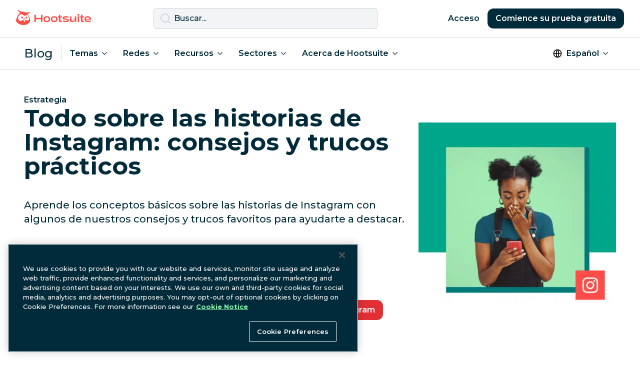

--- FILE ---
content_type: text/html; charset=UTF-8
request_url: https://blog.hootsuite.com/es/historias-de-instagram/
body_size: 33800
content:
<!doctype html>
<html lang="es-ES">
<head>
  <script>
    window.dataLayer = window.dataLayer ||[];function gtag(){dataLayer.push(arguments);}
    gtag('consent', 'default', {
      ad_personalization: 'denied',
      ad_storage: 'denied',
      ad_user_data: 'denied',
      analytics_storage: 'denied',
      functionality_storage: 'denied',
      personalization_storage: 'denied',
      security_storage: 'granted',
      region: ['AT', 'BE', 'BG', 'CY', 'CZ', 'CH',  'DE', 'DK', 'EE', 'ES', 'FI', 'FR', 'GB', 'GR', 'HR', 'HU', 'IE', 'IS', 'IT', 'LI', 'LT', 'LU', 'LV', 'MT', 'NL', 'NO', 'PL', 'PT', 'RO', 'SE', 'SI', 'SK', 'CA-QC']
    });
    gtag('consent', 'default', {
      ad_personalization: 'granted',
      ad_storage: 'granted',
      ad_user_data: 'granted',
      analytics_storage: 'granted',
      functionality_storage: 'granted',
      personalization_storage: 'granted',
      security_storage: 'granted',
    });
  </script>
  <meta charset="UTF-8">
  <meta name="viewport" content="width=device-width, initial-scale=1, minimum-scale=1">
  <link rel="profile" href="https://gmpg.org/xfn/11">
  <link rel="dns-prefetch" href="https://app-sj13.marketo.com">
  <link rel="dns-prefetch" href="https://fonts.googleapis.com">
  <meta property="fb:app_id" content="1382046585182189">

  <!-- OneTrust Cookies Consent Notice start for hootsuite.com -->
  <script src="https://cdn.cookielaw.org/scripttemplates/otSDKStub.js"  type="text/javascript" charset="UTF-8" data-domain-script="81889fd2-497b-4157-9040-d28a2dafa477" ></script>
  <script type="text/javascript">function OptanonWrapper() { }</script>
  <!-- OneTrust Cookies Consent Notice end for hootsuite.com -->

  <!-- Google Tag Manager -->
  <script>(function(w,d,s,l,i){w[l]=w[l]||[];w[l].push({'gtm.start':
  new Date().getTime(),event:'gtm.js'});var f=d.getElementsByTagName(s)[0],
  j=d.createElement(s),dl=l!='dataLayer'?'&l='+l:'';j.async=true;j.src=
  'https://www.googletagmanager.com/gtm.js?id='+i+dl;f.parentNode.insertBefore(j,f);
  })(window,document,'script','dataLayer','GTM-963X');</script>
  <!-- End Google Tag Manager -->

  <meta name='robots' content='index, follow, max-image-preview:large, max-snippet:-1, max-video-preview:-1' />
<link rel="alternate" href="https://blog.hootsuite.com/instagram-stories/" hreflang="en" />
<link rel="alternate" href="https://blog.hootsuite.com/es/historias-de-instagram/" hreflang="es" />
<link rel="alternate" href="https://blog.hootsuite.com/de/tipps-wirksame-instagram-stories/" hreflang="de" />
<link rel="alternate" href="https://blog.hootsuite.com/fr/comment-utiliser-stories-instagram/" hreflang="fr" />
<link rel="alternate" href="https://blog.hootsuite.com/it/instagram-stories-guida-completa/" hreflang="it" />
<link rel="alternate" href="https://blog.hootsuite.com/instagram-stories/" hreflang="x-default" />

	<!-- This site is optimized with the Yoast SEO plugin v26.8 - https://yoast.com/product/yoast-seo-wordpress/ -->
	<title>Todo sobre las historias de Instagram: consejos y trucos prácticos</title>
	<meta name="description" content="Aprende los conceptos básicos sobre las historias de Instagram con algunos de nuestros consejos y trucos favoritos para ayudarte a destacar." />
	<link rel="canonical" href="https://blog.hootsuite.com/es/historias-de-instagram/" />
	<meta property="og:locale" content="es_ES" />
	<meta property="og:locale:alternate" content="en_US" />
	<meta property="og:locale:alternate" content="de_DE" />
	<meta property="og:locale:alternate" content="fr_FR" />
	<meta property="og:locale:alternate" content="it_IT" />
	<meta property="og:type" content="article" />
	<meta property="og:title" content="Todo sobre las historias de Instagram: consejos y trucos prácticos" />
	<meta property="og:description" content="Aprende los conceptos básicos sobre las historias de Instagram con algunos de nuestros consejos y trucos favoritos para ayudarte a destacar." />
	<meta property="og:url" content="https://blog.hootsuite.com/es/historias-de-instagram/" />
	<meta property="og:site_name" content="Social Media Marketing &amp; Management Dashboard" />
	<meta property="article:published_time" content="2025-03-12T23:06:00+00:00" />
	<meta property="article:modified_time" content="2026-01-28T05:29:26+00:00" />
	<meta property="og:image" content="https://blog.hootsuite.com/wp-content/uploads/2023/07/Instagram-stories-.png" />
	<meta property="og:image:width" content="1080" />
	<meta property="og:image:height" content="1080" />
	<meta property="og:image:type" content="image/png" />
	<meta name="author" content="Colleen Christison" />
	<meta name="twitter:card" content="summary_large_image" />
	<meta name="twitter:label1" content="Escrito por" />
	<meta name="twitter:data1" content="Colleen Christison" />
	<meta name="twitter:label2" content="Tiempo de lectura" />
	<meta name="twitter:data2" content="20 minutos" />
	<script type="application/ld+json" class="yoast-schema-graph">{"@context":"https://schema.org","@graph":[{"@type":"Article","@id":"https://blog.hootsuite.com/es/historias-de-instagram/#article","isPartOf":{"@id":"https://blog.hootsuite.com/es/historias-de-instagram/"},"author":{"name":"Colleen Christison","@id":"https://blog.hootsuite.com/es/#/schema/person/ca1a4e9a88f93333ce36a37b334b3aa7"},"headline":"Todo sobre las historias de Instagram: consejos y trucos prácticos","datePublished":"2025-03-12T23:06:00+00:00","dateModified":"2026-01-28T05:29:26+00:00","mainEntityOfPage":{"@id":"https://blog.hootsuite.com/es/historias-de-instagram/"},"wordCount":2916,"commentCount":0,"publisher":{"@id":"https://blog.hootsuite.com/es/#organization"},"image":{"@id":"https://blog.hootsuite.com/es/historias-de-instagram/#primaryimage"},"thumbnailUrl":"https://blog.hootsuite.com/wp-content/uploads/2023/07/Instagram-stories-.png","keywords":["Creación de contenido","Estrategia de redes sociales"],"articleSection":["Estrategia"],"inLanguage":"es","potentialAction":[{"@type":"CommentAction","name":"Comment","target":["https://blog.hootsuite.com/es/historias-de-instagram/#respond"]}]},{"@type":"WebPage","@id":"https://blog.hootsuite.com/es/historias-de-instagram/","url":"https://blog.hootsuite.com/es/historias-de-instagram/","name":"Todo sobre las historias de Instagram: consejos y trucos prácticos","isPartOf":{"@id":"https://blog.hootsuite.com/es/#website"},"primaryImageOfPage":{"@id":"https://blog.hootsuite.com/es/historias-de-instagram/#primaryimage"},"image":{"@id":"https://blog.hootsuite.com/es/historias-de-instagram/#primaryimage"},"thumbnailUrl":"https://blog.hootsuite.com/wp-content/uploads/2023/07/Instagram-stories-.png","datePublished":"2025-03-12T23:06:00+00:00","dateModified":"2026-01-28T05:29:26+00:00","description":"Aprende los conceptos básicos sobre las historias de Instagram con algunos de nuestros consejos y trucos favoritos para ayudarte a destacar.","breadcrumb":{"@id":"https://blog.hootsuite.com/es/historias-de-instagram/#breadcrumb"},"inLanguage":"es","potentialAction":[{"@type":"ReadAction","target":["https://blog.hootsuite.com/es/historias-de-instagram/"]}]},{"@type":"ImageObject","inLanguage":"es","@id":"https://blog.hootsuite.com/es/historias-de-instagram/#primaryimage","url":"https://blog.hootsuite.com/wp-content/uploads/2023/07/Instagram-stories-.png","contentUrl":"https://blog.hootsuite.com/wp-content/uploads/2023/07/Instagram-stories-.png","width":1080,"height":1080,"caption":"cover image"},{"@type":"BreadcrumbList","@id":"https://blog.hootsuite.com/es/historias-de-instagram/#breadcrumb","itemListElement":[{"@type":"ListItem","position":1,"name":"Portada","item":"https://blog.hootsuite.com/es/"},{"@type":"ListItem","position":2,"name":"Todo sobre las historias de Instagram: consejos y trucos prácticos"}]},{"@type":"WebSite","@id":"https://blog.hootsuite.com/es/#website","url":"https://blog.hootsuite.com/es/","name":"Hootsuite","description":"Hootsuite","publisher":{"@id":"https://blog.hootsuite.com/es/#organization"},"potentialAction":[{"@type":"SearchAction","target":{"@type":"EntryPoint","urlTemplate":"https://blog.hootsuite.com/es/?s={search_term_string}"},"query-input":{"@type":"PropertyValueSpecification","valueRequired":true,"valueName":"search_term_string"}}],"inLanguage":"es"},{"@type":"Organization","@id":"https://blog.hootsuite.com/es/#organization","name":"Hootsuite","url":"https://blog.hootsuite.com/es/","logo":{"@type":"ImageObject","inLanguage":"es","@id":"https://blog.hootsuite.com/es/#/schema/logo/image/","url":"https://blog.hootsuite.com/wp-content/uploads/2025/06/hootsuite-logo.png","contentUrl":"https://blog.hootsuite.com/wp-content/uploads/2025/06/hootsuite-logo.png","width":512,"height":512,"caption":"Hootsuite"},"image":{"@id":"https://blog.hootsuite.com/es/#/schema/logo/image/"}},{"@type":"Person","@id":"https://blog.hootsuite.com/es/#/schema/person/ca1a4e9a88f93333ce36a37b334b3aa7","name":"Colleen Christison","image":{"@type":"ImageObject","inLanguage":"es","@id":"https://blog.hootsuite.com/es/#/schema/person/image/","url":"https://secure.gravatar.com/avatar/bab71ec4079c4525c96fcdf05a6e2447fb29a771123e1a4100e84ed88713bda3?s=96&d=mm&r=g","contentUrl":"https://secure.gravatar.com/avatar/bab71ec4079c4525c96fcdf05a6e2447fb29a771123e1a4100e84ed88713bda3?s=96&d=mm&r=g","caption":"Colleen Christison"},"description":"Colleen Christison es una redactora, editora y especialista en comunicación de marca. Pasó los primeros seis años de su carrera en agencias galardonadas como Major Tom, escribiendo para redes sociales y sitios web y desarrollando campañas de marca. Después de su carrera en la agencia, Colleen desarrolló experiencia en redacción, trabajando con marcas como Mission Hill Winery, The Prevail Project y AntiSocial Media.","sameAs":["https://www.linkedin.com/in/cchristison/"],"url":"https://blog.hootsuite.com/es/author/colleen-christison/"}]}</script>
	<!-- / Yoast SEO plugin. -->


<link rel='dns-prefetch' href='//a.omappapi.com' />
<link rel='dns-prefetch' href='//fonts.googleapis.com' />
<link rel="alternate" type="application/rss+xml" title="Social Media Marketing &amp; Management Dashboard &raquo; Comentario Todo sobre las historias de Instagram: consejos y trucos prácticos del feed" href="https://blog.hootsuite.com/es/historias-de-instagram/feed/" />
<link rel="alternate" title="oEmbed (JSON)" type="application/json+oembed" href="https://blog.hootsuite.com/wp-json/oembed/1.0/embed?url=https%3A%2F%2Fblog.hootsuite.com%2Fes%2Fhistorias-de-instagram%2F&#038;lang=es" />
<link rel="alternate" title="oEmbed (XML)" type="text/xml+oembed" href="https://blog.hootsuite.com/wp-json/oembed/1.0/embed?url=https%3A%2F%2Fblog.hootsuite.com%2Fes%2Fhistorias-de-instagram%2F&#038;format=xml&#038;lang=es" />
<link rel="preload" as="image" href="https://blog.hootsuite.com/wp-content/uploads/2023/07/Instagram-stories--620x620.png" imagesrcset="https://blog.hootsuite.com/wp-content/uploads/2023/07/Instagram-stories--620x620.png 620w, https://blog.hootsuite.com/wp-content/uploads/2023/07/Instagram-stories--310x310.png 310w, https://blog.hootsuite.com/wp-content/uploads/2023/07/Instagram-stories--150x150.png 150w, https://blog.hootsuite.com/wp-content/uploads/2023/07/Instagram-stories--768x768.png 768w, https://blog.hootsuite.com/wp-content/uploads/2023/07/Instagram-stories--556x556.png 556w, https://blog.hootsuite.com/wp-content/uploads/2023/07/Instagram-stories-.png 1080w" imagesizes="(max-width: 620px) 100vw, 620px"  /><style id='wp-img-auto-sizes-contain-inline-css'>
img:is([sizes=auto i],[sizes^="auto," i]){contain-intrinsic-size:3000px 1500px}
/*# sourceURL=wp-img-auto-sizes-contain-inline-css */
</style>
<style id='wp-emoji-styles-inline-css'>

	img.wp-smiley, img.emoji {
		display: inline !important;
		border: none !important;
		box-shadow: none !important;
		height: 1em !important;
		width: 1em !important;
		margin: 0 0.07em !important;
		vertical-align: -0.1em !important;
		background: none !important;
		padding: 0 !important;
	}
/*# sourceURL=wp-emoji-styles-inline-css */
</style>
<style id='wp-block-library-inline-css'>
:root{--wp-block-synced-color:#7a00df;--wp-block-synced-color--rgb:122,0,223;--wp-bound-block-color:var(--wp-block-synced-color);--wp-editor-canvas-background:#ddd;--wp-admin-theme-color:#007cba;--wp-admin-theme-color--rgb:0,124,186;--wp-admin-theme-color-darker-10:#006ba1;--wp-admin-theme-color-darker-10--rgb:0,107,160.5;--wp-admin-theme-color-darker-20:#005a87;--wp-admin-theme-color-darker-20--rgb:0,90,135;--wp-admin-border-width-focus:2px}@media (min-resolution:192dpi){:root{--wp-admin-border-width-focus:1.5px}}.wp-element-button{cursor:pointer}:root .has-very-light-gray-background-color{background-color:#eee}:root .has-very-dark-gray-background-color{background-color:#313131}:root .has-very-light-gray-color{color:#eee}:root .has-very-dark-gray-color{color:#313131}:root .has-vivid-green-cyan-to-vivid-cyan-blue-gradient-background{background:linear-gradient(135deg,#00d084,#0693e3)}:root .has-purple-crush-gradient-background{background:linear-gradient(135deg,#34e2e4,#4721fb 50%,#ab1dfe)}:root .has-hazy-dawn-gradient-background{background:linear-gradient(135deg,#faaca8,#dad0ec)}:root .has-subdued-olive-gradient-background{background:linear-gradient(135deg,#fafae1,#67a671)}:root .has-atomic-cream-gradient-background{background:linear-gradient(135deg,#fdd79a,#004a59)}:root .has-nightshade-gradient-background{background:linear-gradient(135deg,#330968,#31cdcf)}:root .has-midnight-gradient-background{background:linear-gradient(135deg,#020381,#2874fc)}:root{--wp--preset--font-size--normal:16px;--wp--preset--font-size--huge:42px}.has-regular-font-size{font-size:1em}.has-larger-font-size{font-size:2.625em}.has-normal-font-size{font-size:var(--wp--preset--font-size--normal)}.has-huge-font-size{font-size:var(--wp--preset--font-size--huge)}.has-text-align-center{text-align:center}.has-text-align-left{text-align:left}.has-text-align-right{text-align:right}.has-fit-text{white-space:nowrap!important}#end-resizable-editor-section{display:none}.aligncenter{clear:both}.items-justified-left{justify-content:flex-start}.items-justified-center{justify-content:center}.items-justified-right{justify-content:flex-end}.items-justified-space-between{justify-content:space-between}.screen-reader-text{border:0;clip-path:inset(50%);height:1px;margin:-1px;overflow:hidden;padding:0;position:absolute;width:1px;word-wrap:normal!important}.screen-reader-text:focus{background-color:#ddd;clip-path:none;color:#444;display:block;font-size:1em;height:auto;left:5px;line-height:normal;padding:15px 23px 14px;text-decoration:none;top:5px;width:auto;z-index:100000}html :where(.has-border-color){border-style:solid}html :where([style*=border-top-color]){border-top-style:solid}html :where([style*=border-right-color]){border-right-style:solid}html :where([style*=border-bottom-color]){border-bottom-style:solid}html :where([style*=border-left-color]){border-left-style:solid}html :where([style*=border-width]){border-style:solid}html :where([style*=border-top-width]){border-top-style:solid}html :where([style*=border-right-width]){border-right-style:solid}html :where([style*=border-bottom-width]){border-bottom-style:solid}html :where([style*=border-left-width]){border-left-style:solid}html :where(img[class*=wp-image-]){height:auto;max-width:100%}:where(figure){margin:0 0 1em}html :where(.is-position-sticky){--wp-admin--admin-bar--position-offset:var(--wp-admin--admin-bar--height,0px)}@media screen and (max-width:600px){html :where(.is-position-sticky){--wp-admin--admin-bar--position-offset:0px}}

/*# sourceURL=wp-block-library-inline-css */
</style><style id='wp-block-button-inline-css'>
.wp-block-button__link{align-content:center;box-sizing:border-box;cursor:pointer;display:inline-block;height:100%;text-align:center;word-break:break-word}.wp-block-button__link.aligncenter{text-align:center}.wp-block-button__link.alignright{text-align:right}:where(.wp-block-button__link){border-radius:9999px;box-shadow:none;padding:calc(.667em + 2px) calc(1.333em + 2px);text-decoration:none}.wp-block-button[style*=text-decoration] .wp-block-button__link{text-decoration:inherit}.wp-block-buttons>.wp-block-button.has-custom-width{max-width:none}.wp-block-buttons>.wp-block-button.has-custom-width .wp-block-button__link{width:100%}.wp-block-buttons>.wp-block-button.has-custom-font-size .wp-block-button__link{font-size:inherit}.wp-block-buttons>.wp-block-button.wp-block-button__width-25{width:calc(25% - var(--wp--style--block-gap, .5em)*.75)}.wp-block-buttons>.wp-block-button.wp-block-button__width-50{width:calc(50% - var(--wp--style--block-gap, .5em)*.5)}.wp-block-buttons>.wp-block-button.wp-block-button__width-75{width:calc(75% - var(--wp--style--block-gap, .5em)*.25)}.wp-block-buttons>.wp-block-button.wp-block-button__width-100{flex-basis:100%;width:100%}.wp-block-buttons.is-vertical>.wp-block-button.wp-block-button__width-25{width:25%}.wp-block-buttons.is-vertical>.wp-block-button.wp-block-button__width-50{width:50%}.wp-block-buttons.is-vertical>.wp-block-button.wp-block-button__width-75{width:75%}.wp-block-button.is-style-squared,.wp-block-button__link.wp-block-button.is-style-squared{border-radius:0}.wp-block-button.no-border-radius,.wp-block-button__link.no-border-radius{border-radius:0!important}:root :where(.wp-block-button .wp-block-button__link.is-style-outline),:root :where(.wp-block-button.is-style-outline>.wp-block-button__link){border:2px solid;padding:.667em 1.333em}:root :where(.wp-block-button .wp-block-button__link.is-style-outline:not(.has-text-color)),:root :where(.wp-block-button.is-style-outline>.wp-block-button__link:not(.has-text-color)){color:currentColor}:root :where(.wp-block-button .wp-block-button__link.is-style-outline:not(.has-background)),:root :where(.wp-block-button.is-style-outline>.wp-block-button__link:not(.has-background)){background-color:initial;background-image:none}
.btn-spring
.btn-link
.btn-saffron
.btn-saffron-outline
.btn-nocturn-outline
.btn-white-outline
/*# sourceURL=wp-block-button-inline-css */
</style>
<style id='wp-block-heading-inline-css'>
h1:where(.wp-block-heading).has-background,h2:where(.wp-block-heading).has-background,h3:where(.wp-block-heading).has-background,h4:where(.wp-block-heading).has-background,h5:where(.wp-block-heading).has-background,h6:where(.wp-block-heading).has-background{padding:1.25em 2.375em}h1.has-text-align-left[style*=writing-mode]:where([style*=vertical-lr]),h1.has-text-align-right[style*=writing-mode]:where([style*=vertical-rl]),h2.has-text-align-left[style*=writing-mode]:where([style*=vertical-lr]),h2.has-text-align-right[style*=writing-mode]:where([style*=vertical-rl]),h3.has-text-align-left[style*=writing-mode]:where([style*=vertical-lr]),h3.has-text-align-right[style*=writing-mode]:where([style*=vertical-rl]),h4.has-text-align-left[style*=writing-mode]:where([style*=vertical-lr]),h4.has-text-align-right[style*=writing-mode]:where([style*=vertical-rl]),h5.has-text-align-left[style*=writing-mode]:where([style*=vertical-lr]),h5.has-text-align-right[style*=writing-mode]:where([style*=vertical-rl]),h6.has-text-align-left[style*=writing-mode]:where([style*=vertical-lr]),h6.has-text-align-right[style*=writing-mode]:where([style*=vertical-rl]){rotate:180deg}
/*# sourceURL=https://blog.hootsuite.com/wp-includes/blocks/heading/style.min.css */
</style>
<style id='wp-block-image-inline-css'>
.wp-block-image>a,.wp-block-image>figure>a{display:inline-block}.wp-block-image img{box-sizing:border-box;height:auto;max-width:100%;vertical-align:bottom}@media not (prefers-reduced-motion){.wp-block-image img.hide{visibility:hidden}.wp-block-image img.show{animation:show-content-image .4s}}.wp-block-image[style*=border-radius] img,.wp-block-image[style*=border-radius]>a{border-radius:inherit}.wp-block-image.has-custom-border img{box-sizing:border-box}.wp-block-image.aligncenter{text-align:center}.wp-block-image.alignfull>a,.wp-block-image.alignwide>a{width:100%}.wp-block-image.alignfull img,.wp-block-image.alignwide img{height:auto;width:100%}.wp-block-image .aligncenter,.wp-block-image .alignleft,.wp-block-image .alignright,.wp-block-image.aligncenter,.wp-block-image.alignleft,.wp-block-image.alignright{display:table}.wp-block-image .aligncenter>figcaption,.wp-block-image .alignleft>figcaption,.wp-block-image .alignright>figcaption,.wp-block-image.aligncenter>figcaption,.wp-block-image.alignleft>figcaption,.wp-block-image.alignright>figcaption{caption-side:bottom;display:table-caption}.wp-block-image .alignleft{float:left;margin:.5em 1em .5em 0}.wp-block-image .alignright{float:right;margin:.5em 0 .5em 1em}.wp-block-image .aligncenter{margin-left:auto;margin-right:auto}.wp-block-image :where(figcaption){margin-bottom:1em;margin-top:.5em}.wp-block-image.is-style-circle-mask img{border-radius:9999px}@supports ((-webkit-mask-image:none) or (mask-image:none)) or (-webkit-mask-image:none){.wp-block-image.is-style-circle-mask img{border-radius:0;-webkit-mask-image:url('data:image/svg+xml;utf8,<svg viewBox="0 0 100 100" xmlns="http://www.w3.org/2000/svg"><circle cx="50" cy="50" r="50"/></svg>');mask-image:url('data:image/svg+xml;utf8,<svg viewBox="0 0 100 100" xmlns="http://www.w3.org/2000/svg"><circle cx="50" cy="50" r="50"/></svg>');mask-mode:alpha;-webkit-mask-position:center;mask-position:center;-webkit-mask-repeat:no-repeat;mask-repeat:no-repeat;-webkit-mask-size:contain;mask-size:contain}}:root :where(.wp-block-image.is-style-rounded img,.wp-block-image .is-style-rounded img){border-radius:9999px}.wp-block-image figure{margin:0}.wp-lightbox-container{display:flex;flex-direction:column;position:relative}.wp-lightbox-container img{cursor:zoom-in}.wp-lightbox-container img:hover+button{opacity:1}.wp-lightbox-container button{align-items:center;backdrop-filter:blur(16px) saturate(180%);background-color:#5a5a5a40;border:none;border-radius:4px;cursor:zoom-in;display:flex;height:20px;justify-content:center;opacity:0;padding:0;position:absolute;right:16px;text-align:center;top:16px;width:20px;z-index:100}@media not (prefers-reduced-motion){.wp-lightbox-container button{transition:opacity .2s ease}}.wp-lightbox-container button:focus-visible{outline:3px auto #5a5a5a40;outline:3px auto -webkit-focus-ring-color;outline-offset:3px}.wp-lightbox-container button:hover{cursor:pointer;opacity:1}.wp-lightbox-container button:focus{opacity:1}.wp-lightbox-container button:focus,.wp-lightbox-container button:hover,.wp-lightbox-container button:not(:hover):not(:active):not(.has-background){background-color:#5a5a5a40;border:none}.wp-lightbox-overlay{box-sizing:border-box;cursor:zoom-out;height:100vh;left:0;overflow:hidden;position:fixed;top:0;visibility:hidden;width:100%;z-index:100000}.wp-lightbox-overlay .close-button{align-items:center;cursor:pointer;display:flex;justify-content:center;min-height:40px;min-width:40px;padding:0;position:absolute;right:calc(env(safe-area-inset-right) + 16px);top:calc(env(safe-area-inset-top) + 16px);z-index:5000000}.wp-lightbox-overlay .close-button:focus,.wp-lightbox-overlay .close-button:hover,.wp-lightbox-overlay .close-button:not(:hover):not(:active):not(.has-background){background:none;border:none}.wp-lightbox-overlay .lightbox-image-container{height:var(--wp--lightbox-container-height);left:50%;overflow:hidden;position:absolute;top:50%;transform:translate(-50%,-50%);transform-origin:top left;width:var(--wp--lightbox-container-width);z-index:9999999999}.wp-lightbox-overlay .wp-block-image{align-items:center;box-sizing:border-box;display:flex;height:100%;justify-content:center;margin:0;position:relative;transform-origin:0 0;width:100%;z-index:3000000}.wp-lightbox-overlay .wp-block-image img{height:var(--wp--lightbox-image-height);min-height:var(--wp--lightbox-image-height);min-width:var(--wp--lightbox-image-width);width:var(--wp--lightbox-image-width)}.wp-lightbox-overlay .wp-block-image figcaption{display:none}.wp-lightbox-overlay button{background:none;border:none}.wp-lightbox-overlay .scrim{background-color:#fff;height:100%;opacity:.9;position:absolute;width:100%;z-index:2000000}.wp-lightbox-overlay.active{visibility:visible}@media not (prefers-reduced-motion){.wp-lightbox-overlay.active{animation:turn-on-visibility .25s both}.wp-lightbox-overlay.active img{animation:turn-on-visibility .35s both}.wp-lightbox-overlay.show-closing-animation:not(.active){animation:turn-off-visibility .35s both}.wp-lightbox-overlay.show-closing-animation:not(.active) img{animation:turn-off-visibility .25s both}.wp-lightbox-overlay.zoom.active{animation:none;opacity:1;visibility:visible}.wp-lightbox-overlay.zoom.active .lightbox-image-container{animation:lightbox-zoom-in .4s}.wp-lightbox-overlay.zoom.active .lightbox-image-container img{animation:none}.wp-lightbox-overlay.zoom.active .scrim{animation:turn-on-visibility .4s forwards}.wp-lightbox-overlay.zoom.show-closing-animation:not(.active){animation:none}.wp-lightbox-overlay.zoom.show-closing-animation:not(.active) .lightbox-image-container{animation:lightbox-zoom-out .4s}.wp-lightbox-overlay.zoom.show-closing-animation:not(.active) .lightbox-image-container img{animation:none}.wp-lightbox-overlay.zoom.show-closing-animation:not(.active) .scrim{animation:turn-off-visibility .4s forwards}}@keyframes show-content-image{0%{visibility:hidden}99%{visibility:hidden}to{visibility:visible}}@keyframes turn-on-visibility{0%{opacity:0}to{opacity:1}}@keyframes turn-off-visibility{0%{opacity:1;visibility:visible}99%{opacity:0;visibility:visible}to{opacity:0;visibility:hidden}}@keyframes lightbox-zoom-in{0%{transform:translate(calc((-100vw + var(--wp--lightbox-scrollbar-width))/2 + var(--wp--lightbox-initial-left-position)),calc(-50vh + var(--wp--lightbox-initial-top-position))) scale(var(--wp--lightbox-scale))}to{transform:translate(-50%,-50%) scale(1)}}@keyframes lightbox-zoom-out{0%{transform:translate(-50%,-50%) scale(1);visibility:visible}99%{visibility:visible}to{transform:translate(calc((-100vw + var(--wp--lightbox-scrollbar-width))/2 + var(--wp--lightbox-initial-left-position)),calc(-50vh + var(--wp--lightbox-initial-top-position))) scale(var(--wp--lightbox-scale));visibility:hidden}}
/*# sourceURL=https://blog.hootsuite.com/wp-includes/blocks/image/style.min.css */
</style>
<style id='wp-block-list-inline-css'>
ol,ul{box-sizing:border-box}:root :where(.wp-block-list.has-background){padding:1.25em 2.375em}
/*# sourceURL=https://blog.hootsuite.com/wp-includes/blocks/list/style.min.css */
</style>
<style id='wp-block-buttons-inline-css'>
.wp-block-buttons{box-sizing:border-box}.wp-block-buttons.is-vertical{flex-direction:column}.wp-block-buttons.is-vertical>.wp-block-button:last-child{margin-bottom:0}.wp-block-buttons>.wp-block-button{display:inline-block;margin:0}.wp-block-buttons.is-content-justification-left{justify-content:flex-start}.wp-block-buttons.is-content-justification-left.is-vertical{align-items:flex-start}.wp-block-buttons.is-content-justification-center{justify-content:center}.wp-block-buttons.is-content-justification-center.is-vertical{align-items:center}.wp-block-buttons.is-content-justification-right{justify-content:flex-end}.wp-block-buttons.is-content-justification-right.is-vertical{align-items:flex-end}.wp-block-buttons.is-content-justification-space-between{justify-content:space-between}.wp-block-buttons.aligncenter{text-align:center}.wp-block-buttons:not(.is-content-justification-space-between,.is-content-justification-right,.is-content-justification-left,.is-content-justification-center) .wp-block-button.aligncenter{margin-left:auto;margin-right:auto;width:100%}.wp-block-buttons[style*=text-decoration] .wp-block-button,.wp-block-buttons[style*=text-decoration] .wp-block-button__link{text-decoration:inherit}.wp-block-buttons.has-custom-font-size .wp-block-button__link{font-size:inherit}.wp-block-buttons .wp-block-button__link{width:100%}.wp-block-button.aligncenter{text-align:center}
/*# sourceURL=https://blog.hootsuite.com/wp-includes/blocks/buttons/style.min.css */
</style>
<style id='wp-block-paragraph-inline-css'>
.is-small-text{font-size:.875em}.is-regular-text{font-size:1em}.is-large-text{font-size:2.25em}.is-larger-text{font-size:3em}.has-drop-cap:not(:focus):first-letter{float:left;font-size:8.4em;font-style:normal;font-weight:100;line-height:.68;margin:.05em .1em 0 0;text-transform:uppercase}body.rtl .has-drop-cap:not(:focus):first-letter{float:none;margin-left:.1em}p.has-drop-cap.has-background{overflow:hidden}:root :where(p.has-background){padding:1.25em 2.375em}:where(p.has-text-color:not(.has-link-color)) a{color:inherit}p.has-text-align-left[style*="writing-mode:vertical-lr"],p.has-text-align-right[style*="writing-mode:vertical-rl"]{rotate:180deg}
/*# sourceURL=https://blog.hootsuite.com/wp-includes/blocks/paragraph/style.min.css */
</style>
<style id='hootsuite-blocks-key-takeaways-style-inline-css'>
.wp-block-hootsuite-blocks-key-takeaways{background:no-repeat bottom right 1rem url(/wp-content/plugins/hootsuite-blocks/build/key-takeaways/../images/owly-takeaways.63a75260.png)}.wp-block-hootsuite-blocks-key-takeaways .key-takeaways-container{border:1px solid #00a68a;border-radius:8px;margin:16px 0;padding:48px}.wp-block-hootsuite-blocks-key-takeaways .key-takeaways-title{color:#004963;margin:0 0 16px;padding-bottom:8px}.wp-block-hootsuite-blocks-key-takeaways .key-takeaways-list{margin:0;padding-left:24px}.wp-block-hootsuite-blocks-key-takeaways .key-takeaway-item{margin-bottom:12px}.wp-block-hootsuite-blocks-key-takeaways .key-takeaway-item:last-child{margin-bottom:0}.wp-block-hootsuite-blocks-key-takeaways .key-takeaway-item::marker{color:inherit;font-weight:700}.wp-block-hootsuite-blocks-key-takeaways .key-takeaway-text a{color:#0e78e4;text-decoration:none}.wp-block-hootsuite-blocks-key-takeaways .key-takeaway-text a:hover{text-decoration:underline}

/*# sourceURL=https://blog.hootsuite.com/wp-content/plugins/hootsuite-blocks/build/key-takeaways/style-index.css */
</style>
<style id='global-styles-inline-css'>
:root{--wp--preset--aspect-ratio--square: 1;--wp--preset--aspect-ratio--4-3: 4/3;--wp--preset--aspect-ratio--3-4: 3/4;--wp--preset--aspect-ratio--3-2: 3/2;--wp--preset--aspect-ratio--2-3: 2/3;--wp--preset--aspect-ratio--16-9: 16/9;--wp--preset--aspect-ratio--9-16: 9/16;--wp--preset--color--black: #000000;--wp--preset--color--cyan-bluish-gray: #abb8c3;--wp--preset--color--white: #ffffff;--wp--preset--color--pale-pink: #f78da7;--wp--preset--color--vivid-red: #cf2e2e;--wp--preset--color--luminous-vivid-orange: #ff6900;--wp--preset--color--luminous-vivid-amber: #fcb900;--wp--preset--color--light-green-cyan: #7bdcb5;--wp--preset--color--vivid-green-cyan: #00d084;--wp--preset--color--pale-cyan-blue: #8ed1fc;--wp--preset--color--vivid-cyan-blue: #0693e3;--wp--preset--color--vivid-purple: #9b51e0;--wp--preset--color--background: #ffffff;--wp--preset--color--foreground: #012B3A;--wp--preset--color--saffron: #E03035;--wp--preset--color--tea: #DFFFDE;--wp--preset--color--spring: #87F8AE;--wp--preset--color--mint: #A4FFB8;--wp--preset--color--spruce: #007978;--wp--preset--color--lake: #004963;--wp--preset--color--nocturn: #012B3A;--wp--preset--gradient--vivid-cyan-blue-to-vivid-purple: linear-gradient(135deg,rgb(6,147,227) 0%,rgb(155,81,224) 100%);--wp--preset--gradient--light-green-cyan-to-vivid-green-cyan: linear-gradient(135deg,rgb(122,220,180) 0%,rgb(0,208,130) 100%);--wp--preset--gradient--luminous-vivid-amber-to-luminous-vivid-orange: linear-gradient(135deg,rgb(252,185,0) 0%,rgb(255,105,0) 100%);--wp--preset--gradient--luminous-vivid-orange-to-vivid-red: linear-gradient(135deg,rgb(255,105,0) 0%,rgb(207,46,46) 100%);--wp--preset--gradient--very-light-gray-to-cyan-bluish-gray: linear-gradient(135deg,rgb(238,238,238) 0%,rgb(169,184,195) 100%);--wp--preset--gradient--cool-to-warm-spectrum: linear-gradient(135deg,rgb(74,234,220) 0%,rgb(151,120,209) 20%,rgb(207,42,186) 40%,rgb(238,44,130) 60%,rgb(251,105,98) 80%,rgb(254,248,76) 100%);--wp--preset--gradient--blush-light-purple: linear-gradient(135deg,rgb(255,206,236) 0%,rgb(152,150,240) 100%);--wp--preset--gradient--blush-bordeaux: linear-gradient(135deg,rgb(254,205,165) 0%,rgb(254,45,45) 50%,rgb(107,0,62) 100%);--wp--preset--gradient--luminous-dusk: linear-gradient(135deg,rgb(255,203,112) 0%,rgb(199,81,192) 50%,rgb(65,88,208) 100%);--wp--preset--gradient--pale-ocean: linear-gradient(135deg,rgb(255,245,203) 0%,rgb(182,227,212) 50%,rgb(51,167,181) 100%);--wp--preset--gradient--electric-grass: linear-gradient(135deg,rgb(202,248,128) 0%,rgb(113,206,126) 100%);--wp--preset--gradient--midnight: linear-gradient(135deg,rgb(2,3,129) 0%,rgb(40,116,252) 100%);--wp--preset--font-size--small: 0.875rem;--wp--preset--font-size--medium: 1rem;--wp--preset--font-size--large: 1.125rem;--wp--preset--font-size--x-large: 42px;--wp--preset--font-size--xlarge: 1.25rem;--wp--preset--spacing--20: 0.44rem;--wp--preset--spacing--30: 0.67rem;--wp--preset--spacing--40: 1rem;--wp--preset--spacing--50: 1.5rem;--wp--preset--spacing--60: 2.25rem;--wp--preset--spacing--70: 3.38rem;--wp--preset--spacing--80: 5.06rem;--wp--preset--shadow--natural: 6px 6px 9px rgba(0, 0, 0, 0.2);--wp--preset--shadow--deep: 12px 12px 50px rgba(0, 0, 0, 0.4);--wp--preset--shadow--sharp: 6px 6px 0px rgba(0, 0, 0, 0.2);--wp--preset--shadow--outlined: 6px 6px 0px -3px rgb(255, 255, 255), 6px 6px rgb(0, 0, 0);--wp--preset--shadow--crisp: 6px 6px 0px rgb(0, 0, 0);}:root { --wp--style--global--content-size: 40rem;--wp--style--global--wide-size: 60rem; }:where(body) { margin: 0; }.wp-site-blocks > .alignleft { float: left; margin-right: 2em; }.wp-site-blocks > .alignright { float: right; margin-left: 2em; }.wp-site-blocks > .aligncenter { justify-content: center; margin-left: auto; margin-right: auto; }:where(.is-layout-flex){gap: 0.5em;}:where(.is-layout-grid){gap: 0.5em;}.is-layout-flow > .alignleft{float: left;margin-inline-start: 0;margin-inline-end: 2em;}.is-layout-flow > .alignright{float: right;margin-inline-start: 2em;margin-inline-end: 0;}.is-layout-flow > .aligncenter{margin-left: auto !important;margin-right: auto !important;}.is-layout-constrained > .alignleft{float: left;margin-inline-start: 0;margin-inline-end: 2em;}.is-layout-constrained > .alignright{float: right;margin-inline-start: 2em;margin-inline-end: 0;}.is-layout-constrained > .aligncenter{margin-left: auto !important;margin-right: auto !important;}.is-layout-constrained > :where(:not(.alignleft):not(.alignright):not(.alignfull)){max-width: var(--wp--style--global--content-size);margin-left: auto !important;margin-right: auto !important;}.is-layout-constrained > .alignwide{max-width: var(--wp--style--global--wide-size);}body .is-layout-flex{display: flex;}.is-layout-flex{flex-wrap: wrap;align-items: center;}.is-layout-flex > :is(*, div){margin: 0;}body .is-layout-grid{display: grid;}.is-layout-grid > :is(*, div){margin: 0;}body{padding-top: 0px;padding-right: 0px;padding-bottom: 0px;padding-left: 0px;}a:where(:not(.wp-element-button)){text-decoration: underline;}:root :where(.wp-element-button, .wp-block-button__link){background-color: #012B3A;border-width: 0;color: #ffffff!important;font-family: inherit;font-size: inherit;font-style: inherit;font-weight: inherit;letter-spacing: inherit;line-height: inherit;padding-top: calc(0.667em + 2px);padding-right: calc(1.333em + 2px);padding-bottom: calc(0.667em + 2px);padding-left: calc(1.333em + 2px);text-decoration: none;text-transform: inherit;}:root :where(.wp-element-button:hover, .wp-block-button__link:hover){background-color: #004963;color: #ffffff;}:root :where(.wp-element-button:focus, .wp-block-button__link:focus){background-color: #012B3A;}:root :where(.wp-element-button:active, .wp-block-button__link:active){background-color: #012B3A;}.has-black-color{color: var(--wp--preset--color--black) !important;}.has-cyan-bluish-gray-color{color: var(--wp--preset--color--cyan-bluish-gray) !important;}.has-white-color{color: var(--wp--preset--color--white) !important;}.has-pale-pink-color{color: var(--wp--preset--color--pale-pink) !important;}.has-vivid-red-color{color: var(--wp--preset--color--vivid-red) !important;}.has-luminous-vivid-orange-color{color: var(--wp--preset--color--luminous-vivid-orange) !important;}.has-luminous-vivid-amber-color{color: var(--wp--preset--color--luminous-vivid-amber) !important;}.has-light-green-cyan-color{color: var(--wp--preset--color--light-green-cyan) !important;}.has-vivid-green-cyan-color{color: var(--wp--preset--color--vivid-green-cyan) !important;}.has-pale-cyan-blue-color{color: var(--wp--preset--color--pale-cyan-blue) !important;}.has-vivid-cyan-blue-color{color: var(--wp--preset--color--vivid-cyan-blue) !important;}.has-vivid-purple-color{color: var(--wp--preset--color--vivid-purple) !important;}.has-background-color{color: var(--wp--preset--color--background) !important;}.has-foreground-color{color: var(--wp--preset--color--foreground) !important;}.has-saffron-color{color: var(--wp--preset--color--saffron) !important;}.has-tea-color{color: var(--wp--preset--color--tea) !important;}.has-spring-color{color: var(--wp--preset--color--spring) !important;}.has-mint-color{color: var(--wp--preset--color--mint) !important;}.has-spruce-color{color: var(--wp--preset--color--spruce) !important;}.has-lake-color{color: var(--wp--preset--color--lake) !important;}.has-nocturn-color{color: var(--wp--preset--color--nocturn) !important;}.has-black-background-color{background-color: var(--wp--preset--color--black) !important;}.has-cyan-bluish-gray-background-color{background-color: var(--wp--preset--color--cyan-bluish-gray) !important;}.has-white-background-color{background-color: var(--wp--preset--color--white) !important;}.has-pale-pink-background-color{background-color: var(--wp--preset--color--pale-pink) !important;}.has-vivid-red-background-color{background-color: var(--wp--preset--color--vivid-red) !important;}.has-luminous-vivid-orange-background-color{background-color: var(--wp--preset--color--luminous-vivid-orange) !important;}.has-luminous-vivid-amber-background-color{background-color: var(--wp--preset--color--luminous-vivid-amber) !important;}.has-light-green-cyan-background-color{background-color: var(--wp--preset--color--light-green-cyan) !important;}.has-vivid-green-cyan-background-color{background-color: var(--wp--preset--color--vivid-green-cyan) !important;}.has-pale-cyan-blue-background-color{background-color: var(--wp--preset--color--pale-cyan-blue) !important;}.has-vivid-cyan-blue-background-color{background-color: var(--wp--preset--color--vivid-cyan-blue) !important;}.has-vivid-purple-background-color{background-color: var(--wp--preset--color--vivid-purple) !important;}.has-background-background-color{background-color: var(--wp--preset--color--background) !important;}.has-foreground-background-color{background-color: var(--wp--preset--color--foreground) !important;}.has-saffron-background-color{background-color: var(--wp--preset--color--saffron) !important;}.has-tea-background-color{background-color: var(--wp--preset--color--tea) !important;}.has-spring-background-color{background-color: var(--wp--preset--color--spring) !important;}.has-mint-background-color{background-color: var(--wp--preset--color--mint) !important;}.has-spruce-background-color{background-color: var(--wp--preset--color--spruce) !important;}.has-lake-background-color{background-color: var(--wp--preset--color--lake) !important;}.has-nocturn-background-color{background-color: var(--wp--preset--color--nocturn) !important;}.has-black-border-color{border-color: var(--wp--preset--color--black) !important;}.has-cyan-bluish-gray-border-color{border-color: var(--wp--preset--color--cyan-bluish-gray) !important;}.has-white-border-color{border-color: var(--wp--preset--color--white) !important;}.has-pale-pink-border-color{border-color: var(--wp--preset--color--pale-pink) !important;}.has-vivid-red-border-color{border-color: var(--wp--preset--color--vivid-red) !important;}.has-luminous-vivid-orange-border-color{border-color: var(--wp--preset--color--luminous-vivid-orange) !important;}.has-luminous-vivid-amber-border-color{border-color: var(--wp--preset--color--luminous-vivid-amber) !important;}.has-light-green-cyan-border-color{border-color: var(--wp--preset--color--light-green-cyan) !important;}.has-vivid-green-cyan-border-color{border-color: var(--wp--preset--color--vivid-green-cyan) !important;}.has-pale-cyan-blue-border-color{border-color: var(--wp--preset--color--pale-cyan-blue) !important;}.has-vivid-cyan-blue-border-color{border-color: var(--wp--preset--color--vivid-cyan-blue) !important;}.has-vivid-purple-border-color{border-color: var(--wp--preset--color--vivid-purple) !important;}.has-background-border-color{border-color: var(--wp--preset--color--background) !important;}.has-foreground-border-color{border-color: var(--wp--preset--color--foreground) !important;}.has-saffron-border-color{border-color: var(--wp--preset--color--saffron) !important;}.has-tea-border-color{border-color: var(--wp--preset--color--tea) !important;}.has-spring-border-color{border-color: var(--wp--preset--color--spring) !important;}.has-mint-border-color{border-color: var(--wp--preset--color--mint) !important;}.has-spruce-border-color{border-color: var(--wp--preset--color--spruce) !important;}.has-lake-border-color{border-color: var(--wp--preset--color--lake) !important;}.has-nocturn-border-color{border-color: var(--wp--preset--color--nocturn) !important;}.has-vivid-cyan-blue-to-vivid-purple-gradient-background{background: var(--wp--preset--gradient--vivid-cyan-blue-to-vivid-purple) !important;}.has-light-green-cyan-to-vivid-green-cyan-gradient-background{background: var(--wp--preset--gradient--light-green-cyan-to-vivid-green-cyan) !important;}.has-luminous-vivid-amber-to-luminous-vivid-orange-gradient-background{background: var(--wp--preset--gradient--luminous-vivid-amber-to-luminous-vivid-orange) !important;}.has-luminous-vivid-orange-to-vivid-red-gradient-background{background: var(--wp--preset--gradient--luminous-vivid-orange-to-vivid-red) !important;}.has-very-light-gray-to-cyan-bluish-gray-gradient-background{background: var(--wp--preset--gradient--very-light-gray-to-cyan-bluish-gray) !important;}.has-cool-to-warm-spectrum-gradient-background{background: var(--wp--preset--gradient--cool-to-warm-spectrum) !important;}.has-blush-light-purple-gradient-background{background: var(--wp--preset--gradient--blush-light-purple) !important;}.has-blush-bordeaux-gradient-background{background: var(--wp--preset--gradient--blush-bordeaux) !important;}.has-luminous-dusk-gradient-background{background: var(--wp--preset--gradient--luminous-dusk) !important;}.has-pale-ocean-gradient-background{background: var(--wp--preset--gradient--pale-ocean) !important;}.has-electric-grass-gradient-background{background: var(--wp--preset--gradient--electric-grass) !important;}.has-midnight-gradient-background{background: var(--wp--preset--gradient--midnight) !important;}.has-small-font-size{font-size: var(--wp--preset--font-size--small) !important;}.has-medium-font-size{font-size: var(--wp--preset--font-size--medium) !important;}.has-large-font-size{font-size: var(--wp--preset--font-size--large) !important;}.has-x-large-font-size{font-size: var(--wp--preset--font-size--x-large) !important;}.has-xlarge-font-size{font-size: var(--wp--preset--font-size--xlarge) !important;}
:root :where(.wp-block-button .wp-block-button__link){border-radius: 0;font-weight: 600;text-decoration: none;}
/*# sourceURL=global-styles-inline-css */
</style>
<style id='core-block-supports-inline-css'>
.wp-container-core-buttons-is-layout-16018d1d{justify-content:center;}
/*# sourceURL=core-block-supports-inline-css */
</style>

<link rel='stylesheet' id='hootsuite-css' href='https://blog.hootsuite.com/wp-content/themes/hootsuite-theme/css/theme.min.css?ver=1.1.2' media='all' />
<link rel='stylesheet' id='hootsuite-fonts-css' href='//fonts.googleapis.com/css2?family=Montserrat:wght@500;600;700&#038;display=swap' media='all' />
<link rel='stylesheet' id='hootsuite-content-upgrades-css' href='https://blog.hootsuite.com/wp-content/plugins/hs-content-upgrades/css/content-upgrades.css?ver=2.0.907' media='all' />
<script src="https://blog.hootsuite.com/wp-includes/js/jquery/jquery.min.js?ver=3.7.1" id="jquery-core-js"></script>
<script src="https://blog.hootsuite.com/wp-includes/js/jquery/jquery-migrate.min.js?ver=3.4.1" id="jquery-migrate-js"></script>
<script src="https://blog.hootsuite.com/wp-content/plugins/hs-content-upgrades/js/dist/main.js?ver=1.0.1" id="hootsuite-content-upgrades-js"></script>
<link rel="https://api.w.org/" href="https://blog.hootsuite.com/wp-json/" /><link rel="alternate" title="JSON" type="application/json" href="https://blog.hootsuite.com/wp-json/wp/v2/posts/145650" /><link rel="EditURI" type="application/rsd+xml" title="RSD" href="https://blog.hootsuite.com/xmlrpc.php?rsd" />
<link rel='shortlink' href='https://blog.hootsuite.com/?p=145650' />
<link rel="llms-sitemap" href="https://blog.hootsuite.com/llms.txt" />
<link rel="icon" href="https://blog.hootsuite.com/wp-content/uploads/2023/03/cropped-owly-favicon-32x32.png" sizes="32x32" />
<link rel="icon" href="https://blog.hootsuite.com/wp-content/uploads/2023/03/cropped-owly-favicon-192x192.png" sizes="192x192" />
<link rel="apple-touch-icon" href="https://blog.hootsuite.com/wp-content/uploads/2023/03/cropped-owly-favicon-180x180.png" />
<meta name="msapplication-TileImage" content="https://blog.hootsuite.com/wp-content/uploads/2023/03/cropped-owly-favicon-270x270.png" />

  <script type="module" src="https://www.hootsuite.com/blogUTMscript.js"></script>
</head>
<body class="wp-singular post-template-default single single-post postid-145650 single-format-standard wp-embed-responsive wp-theme-hootsuite-theme text-nocturn has-side-rails">

  <!-- Google Tag Manager (noscript) -->
  <noscript><iframe src="https://www.googletagmanager.com/ns.html?id=GTM-963X" height="0" width="0" style="display:none;visibility:hidden"></iframe></noscript>
  <!-- End Google Tag Manager (noscript) -->




<a class="sr-only focus:not-sr-only" href="#primary" tabindex="0">
  Saltar al contenido</a>


<header class="relative sticky top-0 z-40 bg-white border-b border-nocturn/15">
  <nav class="flex flex-wrap items-center justify-between w-full gap-8 p-4 mx-auto xl:container lg:flex-nowrap">

    <a href="https://www.hootsuite.com/es">
      <img class="pb-1" width="150" height="29" src="https://blog.hootsuite.com/wp-content/themes/hootsuite-theme/images/logos/hootsuite.svg" alt="Logotipo de Hootsuite">
    </a>

    <div class="hidden w-full max-w-md lg:block">
      <form action="https://blog.hootsuite.com/es/" method="get">
  <label for="search" class="sr-only">Buscar</label>
  <div class="relative">
    <div class="absolute inset-y-0 left-0 flex items-center pl-3">
      <svg role="icon" aria-hidden="true" class="w-6 h-6 fill-nocturn/15">
        <use xlink:href="#icon-search"></use>
      </svg>
    </div>
    <input type="text" name="s" id="search" value="" class="block w-full p-2 pl-10 border border-nocturn/15 bg-lite rounded-md text-nocturn placeholder-nocturn focus:!ring-nocturn focus:!ring-2" placeholder="Buscar..." required>
  </div>
</form>    </div>

    <a class="btn btn-nocturn !rounded-xl lg:hidden grow-1 ml-auto" data-ga-track-id="blog_cta_trial_intent_mobileheader" data-ga-track-info="cta_click_select_plan" href="https://www.hootsuite.com/es/select-plan">
      Prueba gratuita    </a>

    <div class="hidden lg:flex">
      <a class="btn btn-sm text-nocturn hover:text-spruce" href="https://www.hootsuite.com/login">
        Acceso      </a>
      <a class="btn btn-sm btn-nocturn !rounded-xl" data-ga-track-id="blog_cta_trial_intent_header" data-ga-track-info="blog_start_trial_intent" href="https://www.hootsuite.com/es/select-plan">
        Comience su prueba gratuita      </a>
    </div>

    <div class="absolute bottom-0 left-0 flex-none w-full h-2">
      <div id="reading-progress" style="width:0%;" class="h-2 bg-saffron"></div>
    </div>

  </nav>
</header>

<div class="p-4 bg-white border-b border-nocturn/15">
  <nav id="nav" class="flex flex-wrap items-center gap-4 xl:container lg:flex-nowrap">

    <a class="pr-4 text-2xl border-r border-nocturn/15" href="https://blog.hootsuite.com/es/">
      Blog    </a>

    <a href="#" class="inline-flex flex-row-reverse p-2 ml-auto peer group lg:hidden text-nocturn hover:text-spruce focus:text-spruce focus:outline-0" onClick="toggleAriaExpanded(this)" aria-expanded="false">
      <span class="sr-only">Abrir el menú de navegación principal</span>
      <svg class="block w-6 h-6 open-nav group-aria-expanded:hidden" fill="currentColor" viewBox="0 0 20 20"><path fill-rule="evenodd" d="M3 5a1 1 0 011-1h12a1 1 0 110 2H4a1 1 0 01-1-1zM3 10a1 1 0 011-1h12a1 1 0 110 2H4a1 1 0 01-1-1zM3 15a1 1 0 011-1h12a1 1 0 110 2H4a1 1 0 01-1-1z" clip-rule="evenodd"></path></svg>
      <svg class="hidden w-6 h-6 close-nav group-aria-expanded:block" fill="currentColor" viewBox="0 0 20 20"><path fill-rule="evenodd" d="M4.293 4.293a1 1 0 011.414 0L10 8.586l4.293-4.293a1 1 0 111.414 1.414L11.414 10l4.293 4.293a1 1 0 01-1.414 1.414L10 11.414l-4.293 4.293a1 1 0 01-1.414-1.414L8.586 10 4.293 5.707a1 1 0 010-1.414z" clip-rule="evenodd"></path></svg>
    </a>
    
    <div class="hidden w-full lg:block peer-aria-expanded:block">
      <ul id="main-menu" class="menu flex flex-col lg:flex-row m-0 p-0 basis-full grow gap-4 lg:gap-0"><li id="menu-item-508446" class="menu-wide menu-item menu-item-type-custom menu-item-object-custom menu-item-has-children menu-item-508446 list-none mr-0 relative lg:px-4"><a href="#" aria-haspopup="true" aria-expanded="false" class="flex flex-row items-center text-nocturn hover:text-spruce focus:outline-0 peer aria-expanded:text-spruce after:aria-expanded:rotate-180 after:ml-2 font-semibold">Temas</a>
<ul class="sub-menu m-0 lg:p-4 space-y-2 bg-white hidden w-full lg:none lg:z-40 lg:min-w-fit lg:max-w-max lg:absolute lg:left-0 lg:top-11 peer-aria-expanded:flex flex-col lg:border lg:border-nocturn/15">
	<li id="menu-item-510152" class="menu-icon icon-analytics menu-item menu-item-type-taxonomy menu-item-object-post_tag menu-item-510152 list-none block m-0"><a href="https://blog.hootsuite.com/es/tag/social-media-analytics-es/" class="text-nocturn hover:text-spruce lg:hover:underline flex flex-row items-center gap-1">Analítica</a></li>
	<li id="menu-item-510153" class="menu-icon icon-video menu-item menu-item-type-taxonomy menu-item-object-post_tag menu-item-510153 list-none block m-0"><a href="https://blog.hootsuite.com/es/tag/social-video-es/" class="text-nocturn hover:text-spruce lg:hover:underline flex flex-row items-center gap-1">Video</a></li>
	<li id="menu-item-510154" class="menu-icon icon-engagement menu-item menu-item-type-taxonomy menu-item-object-post_tag menu-item-510154 list-none block m-0"><a href="https://blog.hootsuite.com/es/tag/social-media-engagement-es/" class="text-nocturn hover:text-spruce lg:hover:underline flex flex-row items-center gap-1">Interacción</a></li>
	<li id="menu-item-508450" class="menu-icon icon-experiments menu-item menu-item-type-taxonomy menu-item-object-post_tag menu-item-508450 list-none block m-0"><a href="https://blog.hootsuite.com/tag/experiments/" class="text-nocturn hover:text-spruce lg:hover:underline flex flex-row items-center gap-1">Experimentación</a></li>
	<li id="menu-item-510155" class="menu-icon icon-listening menu-item menu-item-type-taxonomy menu-item-object-post_tag menu-item-510155 list-none block m-0"><a href="https://blog.hootsuite.com/es/tag/social-listening-es/" class="text-nocturn hover:text-spruce lg:hover:underline flex flex-row items-center gap-1">Escucha social</a></li>
	<li id="menu-item-508452" class="menu-icon icon-influencer menu-item menu-item-type-taxonomy menu-item-object-post_tag menu-item-508452 list-none block m-0"><a href="https://blog.hootsuite.com/tag/influencer-marketing/" class="text-nocturn hover:text-spruce lg:hover:underline flex flex-row items-center gap-1">Marketing de influencia</a></li>
	<li id="menu-item-510156" class="menu-icon icon-scheduling menu-item menu-item-type-taxonomy menu-item-object-post_tag menu-item-510156 list-none block m-0"><a href="https://blog.hootsuite.com/es/tag/social-media-scheduling-es/" class="text-nocturn hover:text-spruce lg:hover:underline flex flex-row items-center gap-1">Programación</a></li>
	<li id="menu-item-508454" class="menu-icon icon-advertising menu-item menu-item-type-taxonomy menu-item-object-post_tag menu-item-508454 list-none block m-0"><a href="https://blog.hootsuite.com/tag/social-media-advertising/" class="text-nocturn hover:text-spruce lg:hover:underline flex flex-row items-center gap-1">Publicidad</a></li>
	<li id="menu-item-508455" class="menu-icon icon-benchmarks menu-item menu-item-type-taxonomy menu-item-object-post_tag menu-item-508455 list-none block m-0"><a href="https://blog.hootsuite.com/tag/social-media-benchmarks/" class="text-nocturn hover:text-spruce lg:hover:underline flex flex-row items-center gap-1">Parámetros de referencia</a></li>
	<li id="menu-item-508456" class="menu-icon icon-advocacy menu-item menu-item-type-taxonomy menu-item-object-post_tag menu-item-508456 list-none block m-0"><a href="https://blog.hootsuite.com/tag/employee-advocacy/" class="text-nocturn hover:text-spruce lg:hover:underline flex flex-row items-center gap-1">Promoción por parte de los empleados</a></li>
	<li id="menu-item-510157" class="menu-icon icon-content menu-item menu-item-type-taxonomy menu-item-object-post_tag menu-item-510157 list-none block m-0"><a href="https://blog.hootsuite.com/es/tag/content-creation-es/" class="text-nocturn hover:text-spruce lg:hover:underline flex flex-row items-center gap-1">Creación de contenido</a></li>
	<li id="menu-item-508458" class="explore icon-explore menu-item menu-item-type-custom menu-item-object-custom menu-item-508458 list-none block m-0"><a href="https://blog.hootsuite.com/es/page/2" class="text-nocturn hover:text-spruce lg:hover:underline flex flex-row items-center gap-1">Explora todo</a></li>
</ul>
</li>
<li id="menu-item-508459" class="menu-item menu-item-type-custom menu-item-object-custom menu-item-has-children menu-item-508459 list-none mr-0 relative lg:px-4"><a href="#" aria-haspopup="true" aria-expanded="false" class="flex flex-row items-center text-nocturn hover:text-spruce focus:outline-0 peer aria-expanded:text-spruce after:aria-expanded:rotate-180 after:ml-2 font-semibold">Redes</a>
<ul class="sub-menu m-0 lg:p-4 space-y-2 bg-white hidden w-full lg:none lg:z-40 lg:min-w-fit lg:max-w-max lg:absolute lg:left-0 lg:top-11 peer-aria-expanded:flex flex-col lg:border lg:border-nocturn/15">
	<li id="menu-item-510158" class="menu-icon icon-instagram menu-item menu-item-type-taxonomy menu-item-object-network current-post-ancestor current-menu-parent current-post-parent menu-item-510158 list-none block m-0"><a href="https://blog.hootsuite.com/es/network/instagram-es/" class="text-nocturn hover:text-spruce lg:hover:underline flex flex-row items-center gap-1">Instagram</a></li>
	<li id="menu-item-510159" class="menu-icon icon-facebook menu-item menu-item-type-taxonomy menu-item-object-network menu-item-510159 list-none block m-0"><a href="https://blog.hootsuite.com/es/network/facebook-es/" class="text-nocturn hover:text-spruce lg:hover:underline flex flex-row items-center gap-1">Facebook</a></li>
	<li id="menu-item-510162" class="menu-icon icon-tiktok menu-item menu-item-type-taxonomy menu-item-object-network menu-item-510162 list-none block m-0"><a href="https://blog.hootsuite.com/es/network/tiktok-es/" class="text-nocturn hover:text-spruce lg:hover:underline flex flex-row items-center gap-1">TikTok</a></li>
	<li id="menu-item-510163" class="menu-icon icon-linkedin menu-item menu-item-type-taxonomy menu-item-object-network menu-item-510163 list-none block m-0"><a href="https://blog.hootsuite.com/es/network/linkedin-es/" class="text-nocturn hover:text-spruce lg:hover:underline flex flex-row items-center gap-1">LinkedIn</a></li>
	<li id="menu-item-510161" class="menu-icon icon-twitter menu-item menu-item-type-taxonomy menu-item-object-network menu-item-510161 list-none block m-0"><a href="https://blog.hootsuite.com/es/network/twitter-es/" class="text-nocturn hover:text-spruce lg:hover:underline flex flex-row items-center gap-1">X (Twitter)</a></li>
	<li id="menu-item-510160" class="menu-icon icon-youtube menu-item menu-item-type-taxonomy menu-item-object-network menu-item-510160 list-none block m-0"><a href="https://blog.hootsuite.com/es/network/youtube-es/" class="text-nocturn hover:text-spruce lg:hover:underline flex flex-row items-center gap-1">YouTube</a></li>
	<li id="menu-item-508466" class="explore icon-explore menu-item menu-item-type-custom menu-item-object-custom menu-item-508466 list-none block m-0"><a href="https://blog.hootsuite.com/es/page/2" class="text-nocturn hover:text-spruce lg:hover:underline flex flex-row items-center gap-1">Explora todo</a></li>
</ul>
</li>
<li id="menu-item-508467" class="menu-item menu-item-type-custom menu-item-object-custom menu-item-has-children menu-item-508467 list-none mr-0 relative lg:px-4"><a href="#" aria-haspopup="true" aria-expanded="false" class="flex flex-row items-center text-nocturn hover:text-spruce focus:outline-0 peer aria-expanded:text-spruce after:aria-expanded:rotate-180 after:ml-2 font-semibold">Recursos</a>
<ul class="sub-menu m-0 lg:p-4 space-y-2 bg-white hidden w-full lg:none lg:z-40 lg:min-w-fit lg:max-w-max lg:absolute lg:left-0 lg:top-11 peer-aria-expanded:flex flex-col lg:border lg:border-nocturn/15">
	<li id="menu-item-508468" class="menu-icon icon-tools menu-item menu-item-type-custom menu-item-object-custom menu-item-508468 list-none block m-0"><a href="https://www.hootsuite.com/es/social-media-tools" class="text-nocturn hover:text-spruce lg:hover:underline flex flex-row items-center gap-1">Herramientas gratuitas</a></li>
	<li id="menu-item-508469" class="menu-icon icon-glossary menu-item menu-item-type-post_type_archive menu-item-object-glossary_term menu-item-508469 list-none block m-0"><a href="https://blog.hootsuite.com/social-media-definitions/" class="text-nocturn hover:text-spruce lg:hover:underline flex flex-row items-center gap-1">Glosario</a></li>
	<li id="menu-item-511162" class="menu-icon icon-resources menu-item menu-item-type-custom menu-item-object-custom menu-item-511162 list-none block m-0"><a href="https://www.hootsuite.com/es/resources/templates" class="text-nocturn hover:text-spruce lg:hover:underline flex flex-row items-center gap-1">Plantillas</a></li>
	<li id="menu-item-508471" class="menu-icon icon-webinar menu-item menu-item-type-custom menu-item-object-custom menu-item-508471 list-none block m-0"><a href="https://www.hootsuite.com/es/webinars" class="text-nocturn hover:text-spruce lg:hover:underline flex flex-row items-center gap-1">Webinarios</a></li>
	<li id="menu-item-508472" class="menu-icon icon-experiment menu-item menu-item-type-custom menu-item-object-custom menu-item-508472 list-none block m-0"><a href="https://www.youtube.com/c/HootsuiteLabs/videos" class="text-nocturn hover:text-spruce lg:hover:underline flex flex-row items-center gap-1">Hootsuite Labs</a></li>
	<li id="menu-item-508473" class="menu-icon icon-academy menu-item menu-item-type-custom menu-item-object-custom menu-item-508473 list-none block m-0"><a href="https://education.hootsuite.com/pages/es" class="text-nocturn hover:text-spruce lg:hover:underline flex flex-row items-center gap-1">Hootsuite Academy</a></li>
</ul>
</li>
<li id="menu-item-508474" class="menu-item menu-item-type-custom menu-item-object-custom menu-item-has-children menu-item-508474 list-none mr-0 relative lg:px-4"><a href="#" aria-haspopup="true" aria-expanded="false" class="flex flex-row items-center text-nocturn hover:text-spruce focus:outline-0 peer aria-expanded:text-spruce after:aria-expanded:rotate-180 after:ml-2 font-semibold">Sectores</a>
<ul class="sub-menu m-0 lg:p-4 space-y-2 bg-white hidden w-full lg:none lg:z-40 lg:min-w-fit lg:max-w-max lg:absolute lg:left-0 lg:top-11 peer-aria-expanded:flex flex-col lg:border lg:border-nocturn/15">
	<li id="menu-item-508475" class="menu-icon icon-government menu-item menu-item-type-custom menu-item-object-custom menu-item-508475 list-none block m-0"><a href="https://www.hootsuite.com/es/industries/government" class="text-nocturn hover:text-spruce lg:hover:underline flex flex-row items-center gap-1">Gobierno</a></li>
	<li id="menu-item-508476" class="menu-icon icon-healthcare menu-item menu-item-type-custom menu-item-object-custom menu-item-508476 list-none block m-0"><a href="https://www.hootsuite.com/es/industries/healthcare" class="text-nocturn hover:text-spruce lg:hover:underline flex flex-row items-center gap-1">Sector sanitario</a></li>
	<li id="menu-item-508477" class="menu-icon icon-education menu-item menu-item-type-custom menu-item-object-custom menu-item-508477 list-none block m-0"><a href="https://www.hootsuite.com/es/industries/higher-education" class="text-nocturn hover:text-spruce lg:hover:underline flex flex-row items-center gap-1">Educación superior</a></li>
	<li id="menu-item-508478" class="menu-icon icon-financial menu-item menu-item-type-custom menu-item-object-custom menu-item-508478 list-none block m-0"><a href="https://www.hootsuite.com/es/industries/financial-services" class="text-nocturn hover:text-spruce lg:hover:underline flex flex-row items-center gap-1">Servicios financieros</a></li>
	<li id="menu-item-508479" class="menu-icon icon-nonprofit menu-item menu-item-type-custom menu-item-object-custom menu-item-508479 list-none block m-0"><a href="https://www.hootsuite.com/es/about/hootgiving" class="text-nocturn hover:text-spruce lg:hover:underline flex flex-row items-center gap-1">Organizaciones sin fines de lucro</a></li>
	<li id="menu-item-508480" class="menu-icon icon-realestate menu-item menu-item-type-custom menu-item-object-custom menu-item-508480 list-none block m-0"><a href="https://www.hootsuite.com/es/industries/real-estate" class="text-nocturn hover:text-spruce lg:hover:underline flex flex-row items-center gap-1">Inmobiliaria</a></li>
	<li id="menu-item-508481" class="menu-icon icon-legal menu-item menu-item-type-custom menu-item-object-custom menu-item-508481 list-none block m-0"><a href="https://www.hootsuite.com/industries/legal" class="text-nocturn hover:text-spruce lg:hover:underline flex flex-row items-center gap-1">Asuntos Legales</a></li>
	<li id="menu-item-508482" class="explore icon-explore menu-item menu-item-type-custom menu-item-object-custom menu-item-508482 list-none block m-0"><a href="https://www.hootsuite.com/es/enterprise/industries" class="text-nocturn hover:text-spruce lg:hover:underline flex flex-row items-center gap-1">Ver todos los sectores</a></li>
</ul>
</li>
<li id="menu-item-508483" class="menu-item menu-item-type-custom menu-item-object-custom menu-item-has-children menu-item-508483 list-none mr-0 relative lg:px-4"><a href="#" aria-haspopup="true" aria-expanded="false" class="flex flex-row items-center text-nocturn hover:text-spruce focus:outline-0 peer aria-expanded:text-spruce after:aria-expanded:rotate-180 after:ml-2 font-semibold">Acerca de Hootsuite</a>
<ul class="sub-menu m-0 lg:p-4 space-y-2 bg-white hidden w-full lg:none lg:z-40 lg:min-w-fit lg:max-w-max lg:absolute lg:left-0 lg:top-11 peer-aria-expanded:flex flex-col lg:border lg:border-nocturn/15">
	<li id="menu-item-508484" class="menu-icon icon-pricing menu-item menu-item-type-custom menu-item-object-custom menu-item-508484 list-none block m-0"><a href="https://www.hootsuite.com/es/planes" class="text-nocturn hover:text-spruce lg:hover:underline flex flex-row items-center gap-1">Precios</a></li>
	<li id="menu-item-508485" class="menu-icon icon-owly menu-item menu-item-type-custom menu-item-object-custom menu-item-508485 list-none block m-0"><a href="https://www.hootsuite.com/es/why-hootsuite" class="text-nocturn hover:text-spruce lg:hover:underline flex flex-row items-center gap-1">¿Por qué Hootsuite?</a></li>
	<li id="menu-item-508486" class="menu-icon icon-new menu-item menu-item-type-custom menu-item-object-custom menu-item-508486 list-none block m-0"><a href="https://www.hootsuite.com/es/newsroom" class="text-nocturn hover:text-spruce lg:hover:underline flex flex-row items-center gap-1">Sala de prensa</a></li>
	<li id="menu-item-508487" class="explore icon-explore menu-item menu-item-type-custom menu-item-object-custom menu-item-508487 list-none block m-0"><a href="https://www.hootsuite.com/es" class="text-nocturn hover:text-spruce lg:hover:underline flex flex-row items-center gap-1">Descubrir Todo</a></li>
</ul>
</li>
<li id="menu-item-508488" class="pll-parent-menu-item menu-item menu-item-type-custom menu-item-object-custom menu-item-has-children menu-item-508488 list-none mr-0 relative lg:px-4"><a href="#pll_switcher" aria-haspopup="true" aria-expanded="false" class="flex flex-row items-center text-nocturn hover:text-spruce focus:outline-0 peer aria-expanded:text-spruce after:aria-expanded:rotate-180 after:ml-2 font-semibold">Español</a>
<ul class="sub-menu m-0 lg:p-4 space-y-2 bg-white hidden w-full lg:none lg:z-40 lg:min-w-fit lg:max-w-max lg:absolute lg:left-0 lg:top-11 peer-aria-expanded:flex flex-col lg:border lg:border-nocturn/15">
	<li id="menu-item-508488-en" class="lang-item lang-item-2118760 lang-item-en lang-item-first menu-item menu-item-type-custom menu-item-object-custom menu-item-508488-en list-none block m-0"><a href="https://blog.hootsuite.com/instagram-stories/" hreflang="en-US" lang="en-US" class="text-nocturn hover:text-spruce lg:hover:underline flex flex-row items-center gap-1">English</a></li>
	<li id="menu-item-508488-de" class="lang-item lang-item-2118765 lang-item-de menu-item menu-item-type-custom menu-item-object-custom menu-item-508488-de list-none block m-0"><a href="https://blog.hootsuite.com/de/tipps-wirksame-instagram-stories/" hreflang="de-DE" lang="de-DE" class="text-nocturn hover:text-spruce lg:hover:underline flex flex-row items-center gap-1">Deutsch</a></li>
	<li id="menu-item-508488-fr" class="lang-item lang-item-2118767 lang-item-fr menu-item menu-item-type-custom menu-item-object-custom menu-item-508488-fr list-none block m-0"><a href="https://blog.hootsuite.com/fr/comment-utiliser-stories-instagram/" hreflang="fr-FR" lang="fr-FR" class="text-nocturn hover:text-spruce lg:hover:underline flex flex-row items-center gap-1">Français</a></li>
	<li id="menu-item-508488-it" class="lang-item lang-item-2118769 lang-item-it menu-item menu-item-type-custom menu-item-object-custom menu-item-508488-it list-none block m-0"><a href="https://blog.hootsuite.com/it/instagram-stories-guida-completa/" hreflang="it-IT" lang="it-IT" class="text-nocturn hover:text-spruce lg:hover:underline flex flex-row items-center gap-1">Italiano</a></li>
</ul>
</li>
</ul>    </div>

  </nav>
</div>
<section id="primary">
  <main id="main">

    
      <article id="post-145650" class="flex flex-col gap-8 post-145650 post type-post status-publish format-standard has-post-thumbnail hentry category-estrategia-es tag-content-creation-es tag-social-media-strategy-es network-instagram-es">

  <header class="p-8 border-b md:p-12 border-nocturn/10">
    <div class="flex flex-col max-w-screen-xl gap-4 mx-auto md:flex-row md:gap-8 md:items-center">

      <div class="md:w-2/3">

                  <span class="font-semibold">Estrategia</span>
        
        <h1 class="mb-5 text-3xl font-bold md:text-5xl md:mb-10">
          Todo sobre las historias de Instagram: consejos y trucos prácticos        </h1>

        <div class="mb-5 text-lg md:text-xl md:mb-10">
          <p>Aprende los conceptos básicos sobre las historias de Instagram con algunos de nuestros consejos y trucos favoritos para ayudarte a destacar.</p>
        </div>

        <div class="flex flex-col gap-2 mb-4 md:mb-8">

          <span class="text-lg font-bold">
            <a href="https://blog.hootsuite.com/es/author/colleen-christison/">Colleen Christison</a>          </span>

          <span class="text-spruce">
            marzo 12, 2025          </span>

          
  <span class="inline-flex">
    <svg role="icon" class="w-6 h-6 mr-2"><use xlink:href="#icon-time"></use></svg>
    11 lectura mínima  </span>


        </div>

        
  
  <a class="rounded btn btn-sm btn-saffron" href="https://www.hootsuite.com/es/recursos/blog/instagram-stories-templates" target="_blank" data-ga-track-id="blog_cta_download_hero">
          Descarga ahora tu paquete gratuito de 20 plantillas para las Historias de Instagram      </a>


        
  <ul class="flex flex-row items-center gap-2 py-4">
    <li>También disponible en</li>

  
    
  
    
      <li>
        <a class="block" title="Italiano" href="https://blog.hootsuite.com/it/instagram-stories-guida-completa/" data-ga-track-id="blog_lang_header_it">
          <span class="lang-flags flag-it">
            <span class="sr-only">Italiano</span>
          </span>
        </a>
      </li>

    
  
    
      <li>
        <a class="block" title="English" href="https://blog.hootsuite.com/instagram-stories/" data-ga-track-id="blog_lang_header_en">
          <span class="lang-flags flag-en">
            <span class="sr-only">English</span>
          </span>
        </a>
      </li>

    
  
    
      <li>
        <a class="block" title="Français" href="https://blog.hootsuite.com/fr/comment-utiliser-stories-instagram/" data-ga-track-id="blog_lang_header_fr">
          <span class="lang-flags flag-fr">
            <span class="sr-only">Français</span>
          </span>
        </a>
      </li>

    
  
    
      <li>
        <a class="block" title="Deutsch" href="https://blog.hootsuite.com/de/tipps-wirksame-instagram-stories/" data-ga-track-id="blog_lang_header_de">
          <span class="lang-flags flag-de">
            <span class="sr-only">Deutsch</span>
          </span>
        </a>
      </li>

    
  
  </ul>


      </div>

      <figure class="md:w-1/3">
                  <picture class="flex justify-center wp-post-image" loading="eager" decoding="async" fetchpriority="high">
<source type="image/webp" srcset="https://blog.hootsuite.com/wp-content/uploads/2023/07/Instagram-stories--556x556.png.webp 556w, https://blog.hootsuite.com/wp-content/uploads/2023/07/Instagram-stories--310x310.png.webp 310w, https://blog.hootsuite.com/wp-content/uploads/2023/07/Instagram-stories--620x620.png.webp 620w, https://blog.hootsuite.com/wp-content/uploads/2023/07/Instagram-stories--150x150.png.webp 150w, https://blog.hootsuite.com/wp-content/uploads/2023/07/Instagram-stories--768x768.png.webp 768w, https://blog.hootsuite.com/wp-content/uploads/2023/07/Instagram-stories-.png.webp 1080w" sizes="(max-width: 556px) 100vw, 556px"/>
<img width="556" height="556" src="https://blog.hootsuite.com/wp-content/uploads/2023/07/Instagram-stories--556x556.png" alt="cover image" loading="eager" decoding="async" fetchpriority="high" srcset="https://blog.hootsuite.com/wp-content/uploads/2023/07/Instagram-stories--556x556.png 556w, https://blog.hootsuite.com/wp-content/uploads/2023/07/Instagram-stories--310x310.png 310w, https://blog.hootsuite.com/wp-content/uploads/2023/07/Instagram-stories--620x620.png 620w, https://blog.hootsuite.com/wp-content/uploads/2023/07/Instagram-stories--150x150.png 150w, https://blog.hootsuite.com/wp-content/uploads/2023/07/Instagram-stories--768x768.png 768w, https://blog.hootsuite.com/wp-content/uploads/2023/07/Instagram-stories-.png 1080w" sizes="(max-width: 556px) 100vw, 556px"/>
</picture>
                        </figure>

    </div>
  </header>

  <section class="relative">
    <div id="the-content" class="prose entry-content">
      <div class="top-0 h-full xl:absolute not-prose" style="right: calc(50vw + 21rem)">
        <div class="relative flex flex-col h-full gap-8">
          
          
            <div class="xl:mx-8 sticky z-10 top-[56px]">
              <div class="lwptoc one-column xl:text-sm text-base bg-white pt-8 lwptoc-inherit" data-smooth-scroll="1" data-smooth-scroll-offset="24"><div class="lwptoc_i">    <div class="lwptoc_header">
        <h2 class="lwptoc_title" style="font-weight:800;">Índice</h2>            </div>
<div class="lwptoc_items lwptoc_items-visible">
    <div class="lwptoc_itemWrap"><div class="lwptoc_item">    <a href="#Que_son_las_stories_de_Instagram">
                <span class="lwptoc_item_label">¿Qué son las stories de Instagram?</span>
    </a>
    </div><div class="lwptoc_item">    <a href="#Como_publicar_una_historia_de_Instagram">
                <span class="lwptoc_item_label">Cómo publicar una historia de Instagram</span>
    </a>
    </div><div class="lwptoc_item">    <a href="#Como_revisar_las_vistas_de_tu_historia_de_Instagram">
                <span class="lwptoc_item_label">Cómo revisar las vistas de tu historia de Instagram</span>
    </a>
    </div><div class="lwptoc_item">    <a href="#Como_programar_historias_de_Instagram">
                <span class="lwptoc_item_label">Cómo programar historias de Instagram</span>
    </a>
    </div><div class="lwptoc_item">    <a href="#25_funciones_geniales_de_las_historias_de_Instagram_que_deberias_usar">
                <span class="lwptoc_item_label">25 funciones geniales de las historias de Instagram que deberías usar</span>
    </a>
    </div></div></div>
</div></div>            </div>

          
                  </div>
      </div>
      
      


<p>¿Le tienes miedo al compromiso del feed? ¿Te encantan los stickers y los gifs? O tal vez eres un profesional de marketing o un creador de contenido súper inteligente y encantador. Entonces, las stories de Instagram son definitivamente para ti.</p>



<p>Las Instagram Stories o <a href="https://about.instagram.com/es-la/features/stories">historias de Instagram</a> tienen todo tipo de herramientas y funcionalidades integradas. Pero pueden ser difíciles de encontrar y aún más difíciles de usar.</p>



<p>Sigue leyendo para aprender todo lo que necesitas saber sobre cómo usar las historias de Instagram, desde la navegación y las funciones básicas hasta consejos creativos para usuarios comerciales.</p>


<div class="wp-block-hootsuite-blocks-key-takeaways"><div class="key-takeaways-container"><h3 class="key-takeaways-title"><strong>Aprendizajes clave</strong></h3><ol class="key-takeaways-list"><li class="key-takeaway-item"><span class="key-takeaway-text">Las stories de Instagram son una excelente manera de interactuar con la audiencia y destacar contenido efímero en tu cuenta de Instagram.</span></li><li class="key-takeaway-item"><span class="key-takeaway-text">Puedes usar herramientas como hashtags, encuestas y stickers para mejorar la participación en tus stories de Instagram.</span></li><li class="key-takeaway-item"><span class="key-takeaway-text">Si quieres organizar mejor tu estrategia, puedes programar stories de Instagram y mantener la consistencia en tus publicaciones de Instagram.</span></li><li class="key-takeaway-item"><span class="key-takeaway-text">Existen herramientas para descargar historias de Instagram de cuentas públicas de forma sencilla y en alta calidad.</span></li><li class="key-takeaway-item"><span class="key-takeaway-text">Tanto en Android como en iOS, puedes gestionar tu perfil de Instagram y mejorar la visibilidad con una buena estrategia de contenido.</span></li></ol></div></div>


<p>Responderemos preguntas sobre las historias de Instagram como:</p>



<ul class="wp-block-list">
<li>¿Cómo funcionan las historias en Instagram?</li>



<li>¿Cuáles son las pautas de las historias de Instagram que necesito saber?</li>
</ul>



<p>También te daremos una guía general de «cómo usar las historias de Instagram». ¡Aprovechemos al máximo el poderoso espacio en la parte superior de la aplicación!</p>



<h2 class="wp-block-heading"><span id="Que_son_las_stories_de_Instagram"><strong>¿Qué son las stories de Instagram?</strong></span></h2>



<p><strong>Las historias de Instagram (Instagram Stories) son fotos y videos verticales que desaparecen después de 24 horas.</strong></p>



<p>Aparecen en la parte superior de la interfaz de la aplicación de Instagram en lugar de en el feed de noticias.</p>



<figure class="wp-block-image size-large"><picture loading="lazy" decoding="async" class="wp-image-498684">
<source type="image/webp" srcset="https://blog.hootsuite.com/wp-content/uploads/2024/11/1-620x379.jpeg.webp 620w, https://blog.hootsuite.com/wp-content/uploads/2024/11/1-310x189.jpeg.webp 310w, https://blog.hootsuite.com/wp-content/uploads/2024/11/1-768x469.jpeg.webp 768w, https://blog.hootsuite.com/wp-content/uploads/2024/11/1.jpeg.webp 1170w" sizes="auto, (max-width: 620px) 100vw, 620px"/>
<img loading="lazy" decoding="async" width="620" height="379" src="https://blog.hootsuite.com/wp-content/uploads/2024/11/1-620x379.jpeg" alt="feed de historias de Instagram en la parte superior de la aplicación" srcset="https://blog.hootsuite.com/wp-content/uploads/2024/11/1-620x379.jpeg 620w, https://blog.hootsuite.com/wp-content/uploads/2024/11/1-310x189.jpeg 310w, https://blog.hootsuite.com/wp-content/uploads/2024/11/1-768x469.jpeg 768w, https://blog.hootsuite.com/wp-content/uploads/2024/11/1.jpeg 1170w" sizes="auto, (max-width: 620px) 100vw, 620px"/>
</picture>
</figure>



<p>¿Qué hace una historia de Instagram por mí, te preguntarás? Bueno, las <a href="https://help.instagram.com/1660923094227526">stories de Instagram</a> son bastante populares, con aproximadamente <a href="https://www.businessofapps.com/data/instagram-statistics/">500 millones de usuarios activos diarios de historias de Instagram</a>. Eso es aproximadamente 1/3 de la audiencia total de Instagram que potencialmente puede ver tu contenido.</p>



<p>Las historias pueden incluir herramientas interactivas como stickers, encuestas y filtros de realidad aumentada para hacer que tu contenido realmente destaque. Aquí te mostramos cómo comenzar con este formato. Además, si deseas <a href="https://blog.hootsuite.com/es/programar-historias-de-instagram/">programar historias de Instagram</a> de tu cuenta de Instagram, hay varias opciones disponibles.</p>



<h2 class="wp-block-heading"><span id="Como_publicar_una_historia_de_Instagram"><strong>Cómo publicar una historia de Instagram</strong></span></h2>



<ol class="wp-block-list">
<li>En la aplicación móvil para Android o iOS, haz clic en el <strong>ícono más</strong> en la parte inferior de la pantalla o en la parte superior izquierda.</li>



<li>En la parte inferior de la pantalla, elige <strong>HISTORIA </strong>en el menú.</li>



<li>Toca el <strong>círculo blanco</strong> en la parte inferior de la pantalla para tomar una foto, <strong>O…</strong></li>



<li>Mantén presionado el <strong>círculo blanco</strong> para grabar un video, <strong>O…</strong></li>



<li>Toca el <strong>ícono de cambio de cámara</strong> en la parte inferior derecha para cambiar a la cámara selfie, <strong>O…</strong></li>



<li><strong>Desliza hacia arriba</strong> (o selecciona el <strong>ícono cuadrado de carrete de cámara</strong> a la izquierda) para usar fotos o videos preexistentes.</li>
</ol>



<p>A la izquierda de la pantalla, puedes seleccionar un formato para experimentar: Crear, Boomerang, Layout, Manos libres o Dual.</p>



<figure class="wp-block-image size-medium"><picture loading="lazy" decoding="async" class="wp-image-498689">
<source type="image/webp" srcset="https://blog.hootsuite.com/wp-content/uploads/2024/11/2-310x606.jpeg.webp 310w, https://blog.hootsuite.com/wp-content/uploads/2024/11/2-620x1213.jpeg.webp 620w, https://blog.hootsuite.com/wp-content/uploads/2024/11/2-768x1503.jpeg.webp 768w, https://blog.hootsuite.com/wp-content/uploads/2024/11/2-785x1536.jpeg.webp 785w, https://blog.hootsuite.com/wp-content/uploads/2024/11/2-1047x2048.jpeg.webp 1047w, https://blog.hootsuite.com/wp-content/uploads/2024/11/2.jpeg.webp 1170w" sizes="auto, (max-width: 310px) 100vw, 310px"/>
<img loading="lazy" decoding="async" width="310" height="606" src="https://blog.hootsuite.com/wp-content/uploads/2024/11/2-310x606.jpeg" alt="Opción Boomerang en las historias de IG" srcset="https://blog.hootsuite.com/wp-content/uploads/2024/11/2-310x606.jpeg 310w, https://blog.hootsuite.com/wp-content/uploads/2024/11/2-620x1213.jpeg 620w, https://blog.hootsuite.com/wp-content/uploads/2024/11/2-768x1503.jpeg 768w, https://blog.hootsuite.com/wp-content/uploads/2024/11/2-785x1536.jpeg 785w, https://blog.hootsuite.com/wp-content/uploads/2024/11/2-1047x2048.jpeg 1047w, https://blog.hootsuite.com/wp-content/uploads/2024/11/2.jpeg 1170w" sizes="auto, (max-width: 310px) 100vw, 310px"/>
</picture>
</figure>



<p>Antes de presumir tus nuevas habilidades con las historias, descubre cuántas publicaciones de Instagram y <a href="https://blog.hootsuite.com/experiment-number-ig-stories/">cuántas historias de IG</a> por día son ideales.</p>



<h2 class="wp-block-heading"><span id="Como_revisar_las_vistas_de_tu_historia_de_Instagram"><strong>Cómo revisar las vistas de tu historia de Instagram</strong></span></h2>



<p>Si tu historia de Instagram aún está activa (es decir, han pasado menos de 24 horas desde que la publicaste), solo toca el ícono <strong>Tu historia</strong> en la página principal de la aplicación para ver el recuento de espectadores de tu historia.</p>



<p>Toca el número en la parte inferior izquierda para ver una lista de las personas que conforman esas vistas de la story de Instagram y ver los Me gusta que recibió tu historia.</p>



<figure class="wp-block-image size-medium"><picture loading="lazy" decoding="async" class="wp-image-498694">
<source type="image/webp" srcset="https://blog.hootsuite.com/wp-content/uploads/2024/11/3-310x671.jpeg.webp 310w, https://blog.hootsuite.com/wp-content/uploads/2024/11/3-620x1342.jpeg.webp 620w, https://blog.hootsuite.com/wp-content/uploads/2024/11/3-768x1662.jpeg.webp 768w, https://blog.hootsuite.com/wp-content/uploads/2024/11/3-710x1536.jpeg.webp 710w, https://blog.hootsuite.com/wp-content/uploads/2024/11/3-946x2048.jpeg.webp 946w, https://blog.hootsuite.com/wp-content/uploads/2024/11/3.jpeg.webp 1170w" sizes="auto, (max-width: 310px) 100vw, 310px"/>
<img loading="lazy" decoding="async" width="310" height="671" src="https://blog.hootsuite.com/wp-content/uploads/2024/11/3-310x671.jpeg" alt="Espectadores de historias de Instagram" srcset="https://blog.hootsuite.com/wp-content/uploads/2024/11/3-310x671.jpeg 310w, https://blog.hootsuite.com/wp-content/uploads/2024/11/3-620x1342.jpeg 620w, https://blog.hootsuite.com/wp-content/uploads/2024/11/3-768x1662.jpeg 768w, https://blog.hootsuite.com/wp-content/uploads/2024/11/3-710x1536.jpeg 710w, https://blog.hootsuite.com/wp-content/uploads/2024/11/3-946x2048.jpeg 946w, https://blog.hootsuite.com/wp-content/uploads/2024/11/3.jpeg 1170w" sizes="auto, (max-width: 310px) 100vw, 310px"/>
</picture>
</figure>



<p><strong>Consejo profesional:</strong> También puedes acceder a las estadísticas de tus historias en esta vista. Solo presiona el ícono del <strong>gráfico</strong> al lado del ícono del ojo.</p>



<figure class="wp-block-image size-medium"><picture loading="lazy" decoding="async" class="wp-image-498699">
<source type="image/webp" srcset="https://blog.hootsuite.com/wp-content/uploads/2024/11/4-310x634.jpeg.webp 310w, https://blog.hootsuite.com/wp-content/uploads/2024/11/4-620x1267.jpeg.webp 620w, https://blog.hootsuite.com/wp-content/uploads/2024/11/4-768x1569.jpeg.webp 768w, https://blog.hootsuite.com/wp-content/uploads/2024/11/4-752x1536.jpeg.webp 752w, https://blog.hootsuite.com/wp-content/uploads/2024/11/4-1002x2048.jpeg.webp 1002w, https://blog.hootsuite.com/wp-content/uploads/2024/11/4.jpeg.webp 1170w" sizes="auto, (max-width: 1170px) 100vw, 1170px"/>
<img loading="lazy" decoding="async" width="1170" height="2391" src="https://blog.hootsuite.com/wp-content/uploads/2024/11/4-310x634.jpeg" alt="Estadísticas de Instagram Stories" srcset="https://blog.hootsuite.com/wp-content/uploads/2024/11/4-310x634.jpeg 310w, https://blog.hootsuite.com/wp-content/uploads/2024/11/4-620x1267.jpeg 620w, https://blog.hootsuite.com/wp-content/uploads/2024/11/4-768x1569.jpeg 768w, https://blog.hootsuite.com/wp-content/uploads/2024/11/4-752x1536.jpeg 752w, https://blog.hootsuite.com/wp-content/uploads/2024/11/4-1002x2048.jpeg 1002w, https://blog.hootsuite.com/wp-content/uploads/2024/11/4.jpeg 1170w" sizes="auto, (max-width: 1170px) 100vw, 1170px"/>
</picture>
</figure>



<p>Después de 24 horas (que es la respuesta a la pregunta: ¿Cuánto tiempo están disponibles las historias de Instagram?), aún puedes <a href="https://blog.hootsuite.com/instagram-stories-analytics-metrics-measure/">acceder a las estadísticas</a>, incluido el alcance y las impresiones.</p>



<p>Para los principiantes:</p>



<ul class="wp-block-list">
<li>El alcance es la cantidad de cuentas únicas que vieron tu historia.</li>



<li>Las impresiones son la cantidad total de veces que tu historia se vio.</li>
</ul>



<p>Así es como puedes acceder a las estadísticas de las historias:</p>



<ol class="wp-block-list">
<li>En la página de inicio de la aplicación, toca tu foto de perfil en la parte inferior derecha de la pantalla.</li>



<li>Toca el <strong>ícono del menú</strong> en la parte superior derecha y selecciona <strong>Estadísticas</strong>.</li>



<li>En la esquina superior derecha, toca <strong>Últimos 7 días</strong> para elegir el período de tiempo para el que quieres obtener información: 7, 14 o 30 días, el mes anterior, los últimos 90 días o un período de tiempo personalizado. Haz clic en<strong> Actualizar</strong>.</li>



<li>Desplázate hacia abajo hasta <strong>Contenido que compartiste</strong> y toca <strong>Historias</strong>.</li>



<li>Pulsa el ícono <strong>Ordenar y filtrar</strong> para elegir tu métrica y opciones de orden.</li>



<li>Haz clic en cualquiera de tus Historias para obtener más detalles.</li>
</ol>



<p>Ojo, no puedes ver cuántas veces o con qué frecuencia alguien ve tu historia.</p>



<h2 class="wp-block-heading"><span id="Como_programar_historias_de_Instagram"><strong>Cómo programar historias de Instagram</strong></span></h2>



<p>Publicar historias con regularidad es una buena forma de mantener a tu audiencia interactuando contigo. Pero tener que interrumpir tu flujo de trabajo durante el día para crear y publicar historias puede volverse bastante disruptivo.</p>



<p><a href="https://blog.hootsuite.com/es/programar-historias-de-instagram/">Programar historias</a> en tu <a href="https://blog.hootsuite.com/social-media-posting-schedule/">calendario de publicaciones en redes sociales</a> te permite usar tu tiempo de manera más efectiva. También puedes planificar el contenido de tus historias para complementar tus otras publicaciones en redes sociales e integrarlo de manera efectiva en cualquier campaña en curso.</p>



<h3 class="wp-block-heading"><strong>Para programar una historia de Instagram con Hootsuite:</strong></h3>



<p>1. Dirígete a tu panel de Hootsuite y selecciona <strong>Crear → Publicar</strong> en el menú de la izquierda.</p>



<p>2. En la ventana Composer, <strong>selecciona la cuenta de Instagram</strong> en la que quieres publicar tu historia.</p>



<p>3. En la sección Contenido, <strong>cambia al editor de historias</strong> usando el menú desplegable del lado derecho.</p>



<figure class="wp-block-image size-large"><picture loading="lazy" decoding="async" class="wp-image-481333">
<source type="image/webp" srcset="https://blog.hootsuite.com/wp-content/uploads/2024/08/Instagram-Stories-620x352.png.webp 620w, https://blog.hootsuite.com/wp-content/uploads/2024/08/Instagram-Stories-310x176.png.webp 310w, https://blog.hootsuite.com/wp-content/uploads/2024/08/Instagram-Stories-768x436.png.webp 768w, https://blog.hootsuite.com/wp-content/uploads/2024/08/Instagram-Stories-1536x873.png.webp 1536w, https://blog.hootsuite.com/wp-content/uploads/2024/08/Instagram-Stories-2048x1164.png.webp 2048w" sizes="auto, (max-width: 620px) 100vw, 620px"/>
<img loading="lazy" decoding="async" width="620" height="352" src="https://blog.hootsuite.com/wp-content/uploads/2024/08/Instagram-Stories-620x352.png" alt="programa una historia de Instagram con Hootsuite" srcset="https://blog.hootsuite.com/wp-content/uploads/2024/08/Instagram-Stories-620x352.png 620w, https://blog.hootsuite.com/wp-content/uploads/2024/08/Instagram-Stories-310x176.png 310w, https://blog.hootsuite.com/wp-content/uploads/2024/08/Instagram-Stories-768x436.png 768w, https://blog.hootsuite.com/wp-content/uploads/2024/08/Instagram-Stories-1536x873.png 1536w, https://blog.hootsuite.com/wp-content/uploads/2024/08/Instagram-Stories-2048x1164.png 2048w" sizes="auto, (max-width: 620px) 100vw, 620px"/>
</picture>
</figure>



<p>4. Haz clic en el <strong>ícono de carga </strong>para agregar tu imagen o video. O haz clic en el ícono de la biblioteca para elegir recursos de tu biblioteca multimedia.</p>



<p>Los videos deben tener una duración de <strong>entre 1 segundo y 60 minutos</strong>, y las imágenes deben tener <strong>menos de 30 MB</strong>. Ambos tienen una proporción recomendada de <strong>9:16</strong>.</p>



<figure class="wp-block-image size-large"><picture loading="lazy" decoding="async" class="wp-image-481293">
<source type="image/webp" srcset="https://blog.hootsuite.com/wp-content/uploads/2024/08/Instagram-Stories-1--620x354.png.webp 620w, https://blog.hootsuite.com/wp-content/uploads/2024/08/Instagram-Stories-1--310x177.png.webp 310w, https://blog.hootsuite.com/wp-content/uploads/2024/08/Instagram-Stories-1--768x438.png.webp 768w, https://blog.hootsuite.com/wp-content/uploads/2024/08/Instagram-Stories-1--1536x877.png.webp 1536w, https://blog.hootsuite.com/wp-content/uploads/2024/08/Instagram-Stories-1--2048x1169.png.webp 2048w" sizes="auto, (max-width: 620px) 100vw, 620px"/>
<img loading="lazy" decoding="async" width="620" height="354" src="https://blog.hootsuite.com/wp-content/uploads/2024/08/Instagram-Stories-1--620x354.png" alt="sube videos a las historias de Instagram" srcset="https://blog.hootsuite.com/wp-content/uploads/2024/08/Instagram-Stories-1--620x354.png 620w, https://blog.hootsuite.com/wp-content/uploads/2024/08/Instagram-Stories-1--310x177.png 310w, https://blog.hootsuite.com/wp-content/uploads/2024/08/Instagram-Stories-1--768x438.png 768w, https://blog.hootsuite.com/wp-content/uploads/2024/08/Instagram-Stories-1--1536x877.png 1536w, https://blog.hootsuite.com/wp-content/uploads/2024/08/Instagram-Stories-1--2048x1169.png 2048w" sizes="auto, (max-width: 620px) 100vw, 620px"/>
</picture>
</figure>



<p><strong>Nota: </strong>Si quieres agregar texto o stickers a tu historia, asegúrate de que sean parte de tu archivo de imagen o video. El texto incluido en el campo de título de Composer no se incluirá en tu historia.</p>



<p>Puedes editar fácilmente tus imágenes usando Canva sin salir de tu panel de control de Hootsuite.</p>



<p>Para comenzar, haz clic en el <strong>ícono de Canva</strong> en la parte inferior derecha de la ventana de Composer. Luego, selecciona <strong>Historia de Instagram</strong>.</p>



<figure class="wp-block-image size-medium"><picture loading="lazy" decoding="async" class="wp-image-481368">
<source type="image/webp" srcset="https://blog.hootsuite.com/wp-content/uploads/2024/08/Instagram-Stories-2-310x481.png.webp 310w, https://blog.hootsuite.com/wp-content/uploads/2024/08/Instagram-Stories-2.png.webp 476w" sizes="auto, (max-width: 310px) 100vw, 310px"/>
<img loading="lazy" decoding="async" width="310" height="481" src="https://blog.hootsuite.com/wp-content/uploads/2024/08/Instagram-Stories-2-310x481.png" alt="opciones de Canva dentro de Hootsuite" srcset="https://blog.hootsuite.com/wp-content/uploads/2024/08/Instagram-Stories-2-310x481.png 310w, https://blog.hootsuite.com/wp-content/uploads/2024/08/Instagram-Stories-2.png 476w" sizes="auto, (max-width: 310px) 100vw, 310px"/>
</picture>
</figure>



<p>Una vez que hayas terminado de editar tu imagen o video, simplemente haz clic en el botón <strong>Agregar a publicación</strong> en la esquina superior derecha de la pantalla y tu archivo se adjuntará al borrador de tu publicación.</p>



<figure class="wp-block-image size-large"><picture loading="lazy" decoding="async" class="wp-image-481268">
<source type="image/webp" srcset="https://blog.hootsuite.com/wp-content/uploads/2024/08/Instagram-Stories-3-620x318.png.webp 620w, https://blog.hootsuite.com/wp-content/uploads/2024/08/Instagram-Stories-3-310x159.png.webp 310w, https://blog.hootsuite.com/wp-content/uploads/2024/08/Instagram-Stories-3-768x394.png.webp 768w, https://blog.hootsuite.com/wp-content/uploads/2024/08/Instagram-Stories-3-1536x789.png.webp 1536w, https://blog.hootsuite.com/wp-content/uploads/2024/08/Instagram-Stories-3-2048x1052.png.webp 2048w" sizes="auto, (max-width: 620px) 100vw, 620px"/>
<img loading="lazy" decoding="async" width="620" height="318" src="https://blog.hootsuite.com/wp-content/uploads/2024/08/Instagram-Stories-3-620x318.png" alt="edición de historias de Instagram en Canva" srcset="https://blog.hootsuite.com/wp-content/uploads/2024/08/Instagram-Stories-3-620x318.png 620w, https://blog.hootsuite.com/wp-content/uploads/2024/08/Instagram-Stories-3-310x159.png 310w, https://blog.hootsuite.com/wp-content/uploads/2024/08/Instagram-Stories-3-768x394.png 768w, https://blog.hootsuite.com/wp-content/uploads/2024/08/Instagram-Stories-3-1536x789.png 1536w, https://blog.hootsuite.com/wp-content/uploads/2024/08/Instagram-Stories-3-2048x1052.png 2048w" sizes="auto, (max-width: 620px) 100vw, 620px"/>
</picture>
</figure>



<p>5. Obtén una vista previa de tu historia y haz clic en <strong>Programar para más tarde</strong> para seleccionar un momento en el que se hará pública. Luego, haz clic en el botón amarillo <strong>Programar</strong> y ¡listo!</p>



<figure class="wp-block-image size-large"><picture loading="lazy" decoding="async" class="wp-image-481318">
<source type="image/webp" srcset="https://blog.hootsuite.com/wp-content/uploads/2024/08/Instagram-Stories-5-620x352.png.webp 620w, https://blog.hootsuite.com/wp-content/uploads/2024/08/Instagram-Stories-5-310x176.png.webp 310w, https://blog.hootsuite.com/wp-content/uploads/2024/08/Instagram-Stories-5-768x436.png.webp 768w, https://blog.hootsuite.com/wp-content/uploads/2024/08/Instagram-Stories-5-1536x872.png.webp 1536w, https://blog.hootsuite.com/wp-content/uploads/2024/08/Instagram-Stories-5-2048x1162.png.webp 2048w" sizes="auto, (max-width: 620px) 100vw, 620px"/>
<img loading="lazy" decoding="async" width="620" height="352" src="https://blog.hootsuite.com/wp-content/uploads/2024/08/Instagram-Stories-5-620x352.png" alt="programar video en historias de Instagram" srcset="https://blog.hootsuite.com/wp-content/uploads/2024/08/Instagram-Stories-5-620x352.png 620w, https://blog.hootsuite.com/wp-content/uploads/2024/08/Instagram-Stories-5-310x176.png 310w, https://blog.hootsuite.com/wp-content/uploads/2024/08/Instagram-Stories-5-768x436.png 768w, https://blog.hootsuite.com/wp-content/uploads/2024/08/Instagram-Stories-5-1536x872.png 1536w, https://blog.hootsuite.com/wp-content/uploads/2024/08/Instagram-Stories-5-2048x1162.png 2048w" sizes="auto, (max-width: 620px) 100vw, 620px"/>
</picture>
</figure>



<p>Ahora, pasemos a lo interesante: aquí te mostramos cómo hacer que una historia de Instagram realmente destaque usando funciones.</p>



<h2 class="wp-block-heading"><span id="25_funciones_geniales_de_las_historias_de_Instagram_que_deberias_usar"><strong>25 funciones geniales de las historias de Instagram que deberías usar</strong></span></h2>



<p>Si quieres sentarte con los chicos cool en la mesa de la cafetería de Instagram, entonces necesitas usar las funciones cool de las historias de Instagram.</p>



<h3 class="wp-block-heading"><strong>Modo Crear</strong></h3>



<p>Con el modo Crear, puedes crear una historia de Instagram sin fotos ni videos. Al igual que con otros tipos de historias, puedes usar stickers para personalizar tu contenido multimedia.</p>



<figure class="wp-block-image size-medium"><picture loading="lazy" decoding="async" class="wp-image-498704">
<source type="image/webp" srcset="https://blog.hootsuite.com/wp-content/uploads/2024/11/10-310x606.jpeg.webp 310w, https://blog.hootsuite.com/wp-content/uploads/2024/11/10-620x1213.jpeg.webp 620w, https://blog.hootsuite.com/wp-content/uploads/2024/11/10-768x1503.jpeg.webp 768w, https://blog.hootsuite.com/wp-content/uploads/2024/11/10-785x1536.jpeg.webp 785w, https://blog.hootsuite.com/wp-content/uploads/2024/11/10-1047x2048.jpeg.webp 1047w, https://blog.hootsuite.com/wp-content/uploads/2024/11/10.jpeg.webp 1170w" sizes="auto, (max-width: 310px) 100vw, 310px"/>
<img loading="lazy" decoding="async" width="310" height="606" src="https://blog.hootsuite.com/wp-content/uploads/2024/11/10-310x606.jpeg" alt="función de Instagram Story modo Crear señalado con una flecha" srcset="https://blog.hootsuite.com/wp-content/uploads/2024/11/10-310x606.jpeg 310w, https://blog.hootsuite.com/wp-content/uploads/2024/11/10-620x1213.jpeg 620w, https://blog.hootsuite.com/wp-content/uploads/2024/11/10-768x1503.jpeg 768w, https://blog.hootsuite.com/wp-content/uploads/2024/11/10-785x1536.jpeg 785w, https://blog.hootsuite.com/wp-content/uploads/2024/11/10-1047x2048.jpeg 1047w, https://blog.hootsuite.com/wp-content/uploads/2024/11/10.jpeg 1170w" sizes="auto, (max-width: 310px) 100vw, 310px"/>
</picture>
</figure>



<h3 class="wp-block-heading"><a id="post-481261-_75rkc472v26e"></a><strong>Dual</strong></h3>



<p>¡El modo de cámara dual de Instagram te permite capturar fotos o videos usando tanto tu cámara trasera como tu cámara frontal <em>al mismo tiempo</em>!</p>



<p>También puedes mover la cámara frontal y trasera de forma independiente. Esta función es un cambio radical para grabar videos de reacciones.</p>



<figure class="wp-block-image size-medium"><picture loading="lazy" decoding="async" class="wp-image-481348">
<source type="image/webp" srcset="https://blog.hootsuite.com/wp-content/uploads/2024/08/Instagram-Stories-7-310x689.png.webp 310w, https://blog.hootsuite.com/wp-content/uploads/2024/08/Instagram-Stories-7-620x1378.png.webp 620w, https://blog.hootsuite.com/wp-content/uploads/2024/08/Instagram-Stories-7-768x1707.png.webp 768w, https://blog.hootsuite.com/wp-content/uploads/2024/08/Instagram-Stories-7-691x1536.png.webp 691w, https://blog.hootsuite.com/wp-content/uploads/2024/08/Instagram-Stories-7-922x2048.png.webp 922w, https://blog.hootsuite.com/wp-content/uploads/2024/08/Instagram-Stories-7.png.webp 1080w" sizes="auto, (max-width: 310px) 100vw, 310px"/>
<img loading="lazy" decoding="async" width="310" height="689" src="https://blog.hootsuite.com/wp-content/uploads/2024/08/Instagram-Stories-7-310x689.png" alt="modo de cámara dual de historias de Instagram" srcset="https://blog.hootsuite.com/wp-content/uploads/2024/08/Instagram-Stories-7-310x689.png 310w, https://blog.hootsuite.com/wp-content/uploads/2024/08/Instagram-Stories-7-620x1378.png 620w, https://blog.hootsuite.com/wp-content/uploads/2024/08/Instagram-Stories-7-768x1707.png 768w, https://blog.hootsuite.com/wp-content/uploads/2024/08/Instagram-Stories-7-691x1536.png 691w, https://blog.hootsuite.com/wp-content/uploads/2024/08/Instagram-Stories-7-922x2048.png 922w, https://blog.hootsuite.com/wp-content/uploads/2024/08/Instagram-Stories-7.png 1080w" sizes="auto, (max-width: 310px) 100vw, 310px"/>
</picture>
</figure>



<h3 class="wp-block-heading"><a id="post-481261-_69a0eur0bvu9"></a>Stickers</h3>



<p>Podríamos escribir un blog completo solo sobre los stickers de historias de Instagram. ¡Hay tantas cosas diferentes que puedes hacer con ellos!</p>



<figure class="wp-block-image size-medium"><picture loading="lazy" decoding="async" class="wp-image-498709">
<source type="image/webp" srcset="https://blog.hootsuite.com/wp-content/uploads/2024/11/12-310x634.jpeg.webp 310w, https://blog.hootsuite.com/wp-content/uploads/2024/11/12-620x1267.jpeg.webp 620w, https://blog.hootsuite.com/wp-content/uploads/2024/11/12-768x1569.jpeg.webp 768w, https://blog.hootsuite.com/wp-content/uploads/2024/11/12-752x1536.jpeg.webp 752w, https://blog.hootsuite.com/wp-content/uploads/2024/11/12-1002x2048.jpeg.webp 1002w, https://blog.hootsuite.com/wp-content/uploads/2024/11/12.jpeg.webp 1170w" sizes="auto, (max-width: 310px) 100vw, 310px"/>
<img loading="lazy" decoding="async" width="310" height="634" src="https://blog.hootsuite.com/wp-content/uploads/2024/11/12-310x634.jpeg" alt="Stickers de historia de Instagram" srcset="https://blog.hootsuite.com/wp-content/uploads/2024/11/12-310x634.jpeg 310w, https://blog.hootsuite.com/wp-content/uploads/2024/11/12-620x1267.jpeg 620w, https://blog.hootsuite.com/wp-content/uploads/2024/11/12-768x1569.jpeg 768w, https://blog.hootsuite.com/wp-content/uploads/2024/11/12-752x1536.jpeg 752w, https://blog.hootsuite.com/wp-content/uploads/2024/11/12-1002x2048.jpeg 1002w, https://blog.hootsuite.com/wp-content/uploads/2024/11/12.jpeg 1170w" sizes="auto, (max-width: 310px) 100vw, 310px"/>
</picture>
</figure>



<p>Aquí destacaremos algunos de los más destacados, pero queríamos señalar que hay <em>toneladas</em> de opciones cuando se trata de stickers.</p>



<h3 class="wp-block-heading"><strong>Notificar</strong></h3>



<p>El sticker de <strong>Notificar</strong> es una herramienta increíble para los creadores de contenido y dueños de negocios.</p>



<figure class="wp-block-image size-medium"><picture loading="lazy" decoding="async" class="wp-image-498714">
<source type="image/webp" srcset="https://blog.hootsuite.com/wp-content/uploads/2024/11/13-310x606.jpeg.webp 310w, https://blog.hootsuite.com/wp-content/uploads/2024/11/13-620x1213.jpeg.webp 620w, https://blog.hootsuite.com/wp-content/uploads/2024/11/13-768x1503.jpeg.webp 768w, https://blog.hootsuite.com/wp-content/uploads/2024/11/13-785x1536.jpeg.webp 785w, https://blog.hootsuite.com/wp-content/uploads/2024/11/13-1047x2048.jpeg.webp 1047w, https://blog.hootsuite.com/wp-content/uploads/2024/11/13.jpeg.webp 1170w" sizes="auto, (max-width: 310px) 100vw, 310px"/>
<img loading="lazy" decoding="async" width="310" height="606" src="https://blog.hootsuite.com/wp-content/uploads/2024/11/13-310x606.jpeg" alt="sticker de Notificar en historias de Instagram" srcset="https://blog.hootsuite.com/wp-content/uploads/2024/11/13-310x606.jpeg 310w, https://blog.hootsuite.com/wp-content/uploads/2024/11/13-620x1213.jpeg 620w, https://blog.hootsuite.com/wp-content/uploads/2024/11/13-768x1503.jpeg 768w, https://blog.hootsuite.com/wp-content/uploads/2024/11/13-785x1536.jpeg 785w, https://blog.hootsuite.com/wp-content/uploads/2024/11/13-1047x2048.jpeg 1047w, https://blog.hootsuite.com/wp-content/uploads/2024/11/13.jpeg 1170w" sizes="auto, (max-width: 310px) 100vw, 310px"/>
</picture>
</figure>



<p>Los espectadores pueden hacer clic en él para registrarse y recibir notificaciones sobre tu contenido. De esta manera, los seguidores ansiosos serán de los primeros en saber cuando publicas algo nuevo.</p>



<h3 class="wp-block-heading"><strong>Comprar</strong></h3>



<p>El sticker de<strong> Comprar</strong> te permite agregar un enlace fácil para que las personas encuentren los detalles del producto y te envíen una solicitud de pedido.</p>



<figure class="wp-block-image size-medium"><picture loading="lazy" decoding="async" class="wp-image-481398">
<source type="image/webp" srcset="https://blog.hootsuite.com/wp-content/uploads/2024/08/Instagram-Stories-13-310x689.png.webp 310w, https://blog.hootsuite.com/wp-content/uploads/2024/08/Instagram-Stories-13-620x1378.png.webp 620w, https://blog.hootsuite.com/wp-content/uploads/2024/08/Instagram-Stories-13-768x1707.png.webp 768w, https://blog.hootsuite.com/wp-content/uploads/2024/08/Instagram-Stories-13-691x1536.png.webp 691w, https://blog.hootsuite.com/wp-content/uploads/2024/08/Instagram-Stories-13-922x2048.png.webp 922w, https://blog.hootsuite.com/wp-content/uploads/2024/08/Instagram-Stories-13.png.webp 1080w" sizes="auto, (max-width: 310px) 100vw, 310px"/>
<img loading="lazy" decoding="async" width="310" height="689" src="https://blog.hootsuite.com/wp-content/uploads/2024/08/Instagram-Stories-13-310x689.png" alt="sticker Comprar en historias de Instagram" srcset="https://blog.hootsuite.com/wp-content/uploads/2024/08/Instagram-Stories-13-310x689.png 310w, https://blog.hootsuite.com/wp-content/uploads/2024/08/Instagram-Stories-13-620x1378.png 620w, https://blog.hootsuite.com/wp-content/uploads/2024/08/Instagram-Stories-13-768x1707.png 768w, https://blog.hootsuite.com/wp-content/uploads/2024/08/Instagram-Stories-13-691x1536.png 691w, https://blog.hootsuite.com/wp-content/uploads/2024/08/Instagram-Stories-13-922x2048.png 922w, https://blog.hootsuite.com/wp-content/uploads/2024/08/Instagram-Stories-13.png 1080w" sizes="auto, (max-width: 310px) 100vw, 310px"/>
</picture>
</figure>



<p>Los creadores de contenido y dueños de negocios que venden mercancía y otros productos en línea encontrarán este sticker particularmente útil.</p>



<h3 class="wp-block-heading"><strong>Pedidos de comida</strong></h3>



<p>Si tienes un restaurante, una empresa de catering, una tienda de abarrotes, una panadería o cualquier negocio que venda comida, este sticker te interesa.</p>



<figure class="wp-block-image size-medium"><picture loading="lazy" decoding="async" class="wp-image-498719">
<source type="image/webp" srcset="https://blog.hootsuite.com/wp-content/uploads/2024/11/15-310x606.jpeg.webp 310w, https://blog.hootsuite.com/wp-content/uploads/2024/11/15-620x1213.jpeg.webp 620w, https://blog.hootsuite.com/wp-content/uploads/2024/11/15-768x1503.jpeg.webp 768w, https://blog.hootsuite.com/wp-content/uploads/2024/11/15-785x1536.jpeg.webp 785w, https://blog.hootsuite.com/wp-content/uploads/2024/11/15-1047x2048.jpeg.webp 1047w, https://blog.hootsuite.com/wp-content/uploads/2024/11/15.jpeg.webp 1170w" sizes="auto, (max-width: 310px) 100vw, 310px"/>
<img loading="lazy" decoding="async" width="310" height="606" src="https://blog.hootsuite.com/wp-content/uploads/2024/11/15-310x606.jpeg" alt="Sticker de pedidos de comida en Instagram Stories" srcset="https://blog.hootsuite.com/wp-content/uploads/2024/11/15-310x606.jpeg 310w, https://blog.hootsuite.com/wp-content/uploads/2024/11/15-620x1213.jpeg 620w, https://blog.hootsuite.com/wp-content/uploads/2024/11/15-768x1503.jpeg 768w, https://blog.hootsuite.com/wp-content/uploads/2024/11/15-785x1536.jpeg 785w, https://blog.hootsuite.com/wp-content/uploads/2024/11/15-1047x2048.jpeg 1047w, https://blog.hootsuite.com/wp-content/uploads/2024/11/15.jpeg 1170w" sizes="auto, (max-width: 310px) 100vw, 310px"/>
</picture>
</figure>



<p>Usa el sticker de <strong>Pedidos de comida</strong> para que a tus clientes les resulte fácil pedir comida en línea.</p>



<h3 class="wp-block-heading"><strong>Etiquetar IA</strong></h3>



<p>Las historias de Instagram incentivan a las personas a etiquetar contenido realista creado con IA con el sticker <strong>Etiquetar IA</strong>.</p>



<figure class="wp-block-image size-medium"><picture loading="lazy" decoding="async" class="wp-image-481343">
<source type="image/webp" srcset="https://blog.hootsuite.com/wp-content/uploads/2024/08/Instagram-Stories-18-310x689.png.webp 310w, https://blog.hootsuite.com/wp-content/uploads/2024/08/Instagram-Stories-18-620x1378.png.webp 620w, https://blog.hootsuite.com/wp-content/uploads/2024/08/Instagram-Stories-18-768x1707.png.webp 768w, https://blog.hootsuite.com/wp-content/uploads/2024/08/Instagram-Stories-18-691x1536.png.webp 691w, https://blog.hootsuite.com/wp-content/uploads/2024/08/Instagram-Stories-18-922x2048.png.webp 922w, https://blog.hootsuite.com/wp-content/uploads/2024/08/Instagram-Stories-18.png.webp 1080w" sizes="auto, (max-width: 310px) 100vw, 310px"/>
<img loading="lazy" decoding="async" width="310" height="689" src="https://blog.hootsuite.com/wp-content/uploads/2024/08/Instagram-Stories-18-310x689.png" alt="Etiquetar IA en historias de Instagram" srcset="https://blog.hootsuite.com/wp-content/uploads/2024/08/Instagram-Stories-18-310x689.png 310w, https://blog.hootsuite.com/wp-content/uploads/2024/08/Instagram-Stories-18-620x1378.png 620w, https://blog.hootsuite.com/wp-content/uploads/2024/08/Instagram-Stories-18-768x1707.png 768w, https://blog.hootsuite.com/wp-content/uploads/2024/08/Instagram-Stories-18-691x1536.png 691w, https://blog.hootsuite.com/wp-content/uploads/2024/08/Instagram-Stories-18-922x2048.png 922w, https://blog.hootsuite.com/wp-content/uploads/2024/08/Instagram-Stories-18.png 1080w" sizes="auto, (max-width: 310px) 100vw, 310px"/>
</picture>
</figure>



<p>Esto puede ayudar a combatir la difusión de información falsa y permite que tus espectadores sepan si lo que están viendo es real o no.</p>



<h3 class="wp-block-heading"><strong>Subtítulos</strong></h3>



<p>¡Hacer que <a href="https://blog.hootsuite.com/inclusive-design-social-media/">tu contenido sea más accesible</a> para todos siempre es un gran visto bueno en nuestras guías! Los subtítulos están disponibles para Reels e historias, y pueden marcar una gran diferencia.</p>



<blockquote class="instagram-media" data-instgrm-captioned data-instgrm-permalink="https://www.instagram.com/reel/C_RviKhuPm9/?utm_source=ig_embed&amp;utm_campaign=loading" data-instgrm-version="14" style=" background:#FFF; border:0; border-radius:3px; box-shadow:0 0 1px 0 rgba(0,0,0,0.5),0 1px 10px 0 rgba(0,0,0,0.15); margin: 1px; max-width:540px; min-width:326px; padding:0; width:99.375%; width:-webkit-calc(100% - 2px); width:calc(100% - 2px);"><div style="padding:16px;"> <a href="https://www.instagram.com/reel/C_RviKhuPm9/?utm_source=ig_embed&amp;utm_campaign=loading" style=" background:#FFFFFF; line-height:0; padding:0 0; text-align:center; text-decoration:none; width:100%;" target="_blank" rel="noopener"> <div style=" display: flex; flex-direction: row; align-items: center;"> <div style="background-color: #F4F4F4; border-radius: 50%; flex-grow: 0; height: 40px; margin-right: 14px; width: 40px;"></div> <div style="display: flex; flex-direction: column; flex-grow: 1; justify-content: center;"> <div style=" background-color: #F4F4F4; border-radius: 4px; flex-grow: 0; height: 14px; margin-bottom: 6px; width: 100px;"></div> <div style=" background-color: #F4F4F4; border-radius: 4px; flex-grow: 0; height: 14px; width: 60px;"></div></div></div><div style="padding: 19% 0;"></div> <div style="display:block; height:50px; margin:0 auto 12px; width:50px;"><svg width="50px" height="50px" viewbox="0 0 60 60" version="1.1" xmlns="https://www.w3.org/2000/svg" xmlns:xlink="https://www.w3.org/1999/xlink"><g stroke="none" stroke-width="1" fill="none" fill-rule="evenodd"></g><g transform="translate(-511.000000, -20.000000)" fill="#000000"></g><g><path d="M556.869,30.41 C554.814,30.41 553.148,32.076 553.148,34.131 C553.148,36.186 554.814,37.852 556.869,37.852 C558.924,37.852 560.59,36.186 560.59,34.131 C560.59,32.076 558.924,30.41 556.869,30.41 M541,60.657 C535.114,60.657 530.342,55.887 530.342,50 C530.342,44.114 535.114,39.342 541,39.342 C546.887,39.342 551.658,44.114 551.658,50 C551.658,55.887 546.887,60.657 541,60.657 M541,33.886 C532.1,33.886 524.886,41.1 524.886,50 C524.886,58.899 532.1,66.113 541,66.113 C549.9,66.113 557.115,58.899 557.115,50 C557.115,41.1 549.9,33.886 541,33.886 M565.378,62.101 C565.244,65.022 564.756,66.606 564.346,67.663 C563.803,69.06 563.154,70.057 562.106,71.106 C561.058,72.155 560.06,72.803 558.662,73.347 C557.607,73.757 556.021,74.244 553.102,74.378 C549.944,74.521 548.997,74.552 541,74.552 C533.003,74.552 532.056,74.521 528.898,74.378 C525.979,74.244 524.393,73.757 523.338,73.347 C521.94,72.803 520.942,72.155 519.894,71.106 C518.846,70.057 518.197,69.06 517.654,67.663 C517.244,66.606 516.755,65.022 516.623,62.101 C516.479,58.943 516.448,57.996 516.448,50 C516.448,42.003 516.479,41.056 516.623,37.899 C516.755,34.978 517.244,33.391 517.654,32.338 C518.197,30.938 518.846,29.942 519.894,28.894 C520.942,27.846 521.94,27.196 523.338,26.654 C524.393,26.244 525.979,25.756 528.898,25.623 C532.057,25.479 533.004,25.448 541,25.448 C548.997,25.448 549.943,25.479 553.102,25.623 C556.021,25.756 557.607,26.244 558.662,26.654 C560.06,27.196 561.058,27.846 562.106,28.894 C563.154,29.942 563.803,30.938 564.346,32.338 C564.756,33.391 565.244,34.978 565.378,37.899 C565.522,41.056 565.552,42.003 565.552,50 C565.552,57.996 565.522,58.943 565.378,62.101 M570.82,37.631 C570.674,34.438 570.167,32.258 569.425,30.349 C568.659,28.377 567.633,26.702 565.965,25.035 C564.297,23.368 562.623,22.342 560.652,21.575 C558.743,20.834 556.562,20.326 553.369,20.18 C550.169,20.033 549.148,20 541,20 C532.853,20 531.831,20.033 528.631,20.18 C525.438,20.326 523.257,20.834 521.349,21.575 C519.376,22.342 517.703,23.368 516.035,25.035 C514.368,26.702 513.342,28.377 512.574,30.349 C511.834,32.258 511.326,34.438 511.181,37.631 C511.035,40.831 511,41.851 511,50 C511,58.147 511.035,59.17 511.181,62.369 C511.326,65.562 511.834,67.743 512.574,69.651 C513.342,71.625 514.368,73.296 516.035,74.965 C517.703,76.634 519.376,77.658 521.349,78.425 C523.257,79.167 525.438,79.673 528.631,79.82 C531.831,79.965 532.853,80.001 541,80.001 C549.148,80.001 550.169,79.965 553.369,79.82 C556.562,79.673 558.743,79.167 560.652,78.425 C562.623,77.658 564.297,76.634 565.965,74.965 C567.633,73.296 568.659,71.625 569.425,69.651 C570.167,67.743 570.674,65.562 570.82,62.369 C570.966,59.17 571,58.147 571,50 C571,41.851 570.966,40.831 570.82,37.631"></path></g></svg></div><div style="padding-top: 8px;"> <div style=" color:#3897f0; font-family:Arial,sans-serif; font-size:14px; font-style:normal; font-weight:550; line-height:18px;">View this post on Instagram</div></div><div style="padding: 12.5% 0;"></div> <div style="display: flex; flex-direction: row; margin-bottom: 14px; align-items: center;"><div> <div style="background-color: #F4F4F4; border-radius: 50%; height: 12.5px; width: 12.5px; transform: translateX(0px) translateY(7px);"></div> <div style="background-color: #F4F4F4; height: 12.5px; transform: rotate(-45deg) translateX(3px) translateY(1px); width: 12.5px; flex-grow: 0; margin-right: 14px; margin-left: 2px;"></div> <div style="background-color: #F4F4F4; border-radius: 50%; height: 12.5px; width: 12.5px; transform: translateX(9px) translateY(-18px);"></div></div><div style="margin-left: 8px;"> <div style=" background-color: #F4F4F4; border-radius: 50%; flex-grow: 0; height: 20px; width: 20px;"></div> <div style=" width: 0; height: 0; border-top: 2px solid transparent; border-left: 6px solid #f4f4f4; border-bottom: 2px solid transparent; transform: translateX(16px) translateY(-4px) rotate(30deg)"></div></div><div style="margin-left: auto;"> <div style=" width: 0px; border-top: 8px solid #F4F4F4; border-right: 8px solid transparent; transform: translateY(16px);"></div> <div style=" background-color: #F4F4F4; flex-grow: 0; height: 12px; width: 16px; transform: translateY(-4px);"></div> <div style=" width: 0; height: 0; border-top: 8px solid #F4F4F4; border-left: 8px solid transparent; transform: translateY(-4px) translateX(8px);"></div></div></div> <div style="display: flex; flex-direction: column; flex-grow: 1; justify-content: center; margin-bottom: 24px;"> <div style=" background-color: #F4F4F4; border-radius: 4px; flex-grow: 0; height: 14px; margin-bottom: 6px; width: 224px;"></div> <div style=" background-color: #F4F4F4; border-radius: 4px; flex-grow: 0; height: 14px; width: 144px;"></div></div></a><p style=" color:#c9c8cd; font-family:Arial,sans-serif; font-size:14px; line-height:17px; margin-bottom:0; margin-top:8px; overflow:hidden; padding:8px 0 7px; text-align:center; text-overflow:ellipsis; white-space:nowrap;"><a href="https://www.instagram.com/reel/C_RviKhuPm9/?utm_source=ig_embed&amp;utm_campaign=loading" style=" color:#c9c8cd; font-family:Arial,sans-serif; font-size:14px; font-style:normal; font-weight:normal; line-height:17px; text-decoration:none;" target="_blank" rel="noopener">A post shared by Andrea Flores Gonzalez (@eres_magia__)</a></p></div></blockquote>
<script async src="//www.instagram.com/embed.js"></script>



<p>Cuando usas el sticker de subtítulos de historias, les das a las personas sordas o con problemas de audición y a las personas con el volumen apagado la oportunidad de entender tu contenido.</p>



<h3 class="wp-block-heading"><strong>Encuestas, cuestionarios y preguntas</strong></h3>



<p>La interacción siempre es una ventaja cuando se trata de contenido de Instagram.</p>



<figure class="wp-block-image size-medium"><picture loading="lazy" decoding="async" class="wp-image-498725">
<source type="image/webp" srcset="https://blog.hootsuite.com/wp-content/uploads/2024/11/17-310x606.jpeg.webp 310w, https://blog.hootsuite.com/wp-content/uploads/2024/11/17-620x1213.jpeg.webp 620w, https://blog.hootsuite.com/wp-content/uploads/2024/11/17-768x1503.jpeg.webp 768w, https://blog.hootsuite.com/wp-content/uploads/2024/11/17-785x1536.jpeg.webp 785w, https://blog.hootsuite.com/wp-content/uploads/2024/11/17-1047x2048.jpeg.webp 1047w, https://blog.hootsuite.com/wp-content/uploads/2024/11/17.jpeg.webp 1170w" sizes="auto, (max-width: 310px) 100vw, 310px"/>
<img loading="lazy" decoding="async" width="310" height="606" src="https://blog.hootsuite.com/wp-content/uploads/2024/11/17-310x606.jpeg" alt="Sticker de preguntas en historias de Instagram" srcset="https://blog.hootsuite.com/wp-content/uploads/2024/11/17-310x606.jpeg 310w, https://blog.hootsuite.com/wp-content/uploads/2024/11/17-620x1213.jpeg 620w, https://blog.hootsuite.com/wp-content/uploads/2024/11/17-768x1503.jpeg 768w, https://blog.hootsuite.com/wp-content/uploads/2024/11/17-785x1536.jpeg 785w, https://blog.hootsuite.com/wp-content/uploads/2024/11/17-1047x2048.jpeg 1047w, https://blog.hootsuite.com/wp-content/uploads/2024/11/17.jpeg 1170w" sizes="auto, (max-width: 310px) 100vw, 310px"/>
</picture>
</figure>



<p>Pídele a tu audiencia que interactúe con sus opiniones, respuestas y preguntas usando los stickers de <strong>encuestas, cuestionarios</strong> o <strong>preguntas</strong>.</p>



<h3 class="wp-block-heading"><strong>Gifs</strong></h3>



<p>Los gifs son una excelente manera de mejorar tu historia. Pueden hacer que tu contenido sea más atractivo y entretenido al agregarle movimiento y personalidad.</p>



<figure class="wp-block-image size-large"><picture loading="lazy" decoding="async" class="wp-image-498731">
<source type="image/webp" srcset="https://blog.hootsuite.com/wp-content/uploads/2024/11/18-620x1213.jpeg.webp 620w, https://blog.hootsuite.com/wp-content/uploads/2024/11/18-310x606.jpeg.webp 310w, https://blog.hootsuite.com/wp-content/uploads/2024/11/18-768x1503.jpeg.webp 768w, https://blog.hootsuite.com/wp-content/uploads/2024/11/18-785x1536.jpeg.webp 785w, https://blog.hootsuite.com/wp-content/uploads/2024/11/18-1047x2048.jpeg.webp 1047w, https://blog.hootsuite.com/wp-content/uploads/2024/11/18.jpeg.webp 1170w" sizes="auto, (max-width: 620px) 100vw, 620px"/>
<img loading="lazy" decoding="async" width="620" height="1213" src="https://blog.hootsuite.com/wp-content/uploads/2024/11/18-620x1213.jpeg" alt="historia de Instagram con gifs" srcset="https://blog.hootsuite.com/wp-content/uploads/2024/11/18-620x1213.jpeg 620w, https://blog.hootsuite.com/wp-content/uploads/2024/11/18-310x606.jpeg 310w, https://blog.hootsuite.com/wp-content/uploads/2024/11/18-768x1503.jpeg 768w, https://blog.hootsuite.com/wp-content/uploads/2024/11/18-785x1536.jpeg 785w, https://blog.hootsuite.com/wp-content/uploads/2024/11/18-1047x2048.jpeg 1047w, https://blog.hootsuite.com/wp-content/uploads/2024/11/18.jpeg 1170w" sizes="auto, (max-width: 620px) 100vw, 620px"/>
</picture>
</figure>



<h3 class="wp-block-heading"><a id="post-481261-_amjukae51z98"></a><strong>Audio guardado</strong></h3>



<p>Si encuentras la canción o el clip de audio perfecto, ¡no te arriesgues a perderlo!</p>



<p>Solo toca el <strong>título de la canción</strong> en la parte superior de la historia, luego toca el <strong>ícono de marcador</strong> para guardar el clip de audio para después.</p>



<figure class="wp-block-image size-large"><picture loading="lazy" decoding="async" class="wp-image-498736">
<source type="image/webp" srcset="https://blog.hootsuite.com/wp-content/uploads/2024/11/19-620x1213.jpeg.webp 620w, https://blog.hootsuite.com/wp-content/uploads/2024/11/19-310x606.jpeg.webp 310w, https://blog.hootsuite.com/wp-content/uploads/2024/11/19-768x1503.jpeg.webp 768w, https://blog.hootsuite.com/wp-content/uploads/2024/11/19-785x1536.jpeg.webp 785w, https://blog.hootsuite.com/wp-content/uploads/2024/11/19-1047x2048.jpeg.webp 1047w, https://blog.hootsuite.com/wp-content/uploads/2024/11/19.jpeg.webp 1170w" sizes="auto, (max-width: 620px) 100vw, 620px"/>
<img loading="lazy" decoding="async" width="620" height="1213" src="https://blog.hootsuite.com/wp-content/uploads/2024/11/19-620x1213.jpeg" alt="flecha que apunta al ícono de marcador para guardar el audio de la historia de Instagram" srcset="https://blog.hootsuite.com/wp-content/uploads/2024/11/19-620x1213.jpeg 620w, https://blog.hootsuite.com/wp-content/uploads/2024/11/19-310x606.jpeg 310w, https://blog.hootsuite.com/wp-content/uploads/2024/11/19-768x1503.jpeg 768w, https://blog.hootsuite.com/wp-content/uploads/2024/11/19-785x1536.jpeg 785w, https://blog.hootsuite.com/wp-content/uploads/2024/11/19-1047x2048.jpeg 1047w, https://blog.hootsuite.com/wp-content/uploads/2024/11/19.jpeg 1170w" sizes="auto, (max-width: 620px) 100vw, 620px"/>
</picture>
</figure>



<p>Así, cuando quieras hacer tu próxima historia, puedes encontrar el audio fácilmente.</p>



<h3 class="wp-block-heading"><strong>Filtros</strong></h3>



<p>¿Recuerdas cuando las historias de todos estaban llenas de selfies con el filtro del perro con la lengua afuera? Qué buenos tiempos. Los filtros han evolucionado mucho más que en sus inicios.</p>



<figure class="wp-block-image size-medium"><picture loading="lazy" decoding="async" class="wp-image-498741">
<source type="image/webp" srcset="https://blog.hootsuite.com/wp-content/uploads/2024/11/20-310x606.jpeg.webp 310w, https://blog.hootsuite.com/wp-content/uploads/2024/11/20-620x1213.jpeg.webp 620w, https://blog.hootsuite.com/wp-content/uploads/2024/11/20-768x1503.jpeg.webp 768w, https://blog.hootsuite.com/wp-content/uploads/2024/11/20-785x1536.jpeg.webp 785w, https://blog.hootsuite.com/wp-content/uploads/2024/11/20-1047x2048.jpeg.webp 1047w, https://blog.hootsuite.com/wp-content/uploads/2024/11/20.jpeg.webp 1170w" sizes="auto, (max-width: 310px) 100vw, 310px"/>
<img loading="lazy" decoding="async" width="310" height="606" src="https://blog.hootsuite.com/wp-content/uploads/2024/11/20-310x606.jpeg" alt="filtros de Instagram Stories" srcset="https://blog.hootsuite.com/wp-content/uploads/2024/11/20-310x606.jpeg 310w, https://blog.hootsuite.com/wp-content/uploads/2024/11/20-620x1213.jpeg 620w, https://blog.hootsuite.com/wp-content/uploads/2024/11/20-768x1503.jpeg 768w, https://blog.hootsuite.com/wp-content/uploads/2024/11/20-785x1536.jpeg 785w, https://blog.hootsuite.com/wp-content/uploads/2024/11/20-1047x2048.jpeg 1047w, https://blog.hootsuite.com/wp-content/uploads/2024/11/20.jpeg 1170w" sizes="auto, (max-width: 310px) 100vw, 310px"/>
</picture>
</figure>



<p>Ahora, puedes superponer tu boca sobre una pintura renacentista, convertirte en Bluey o darte varios pares de ojos (perturbador).</p>



<h3 class="wp-block-heading"><strong>Layout</strong></h3>



<p>La función Layout te permite publicar un collage de tres, cuatro o seis imágenes, según la cuadrícula que elijas.</p>



<figure class="wp-block-image size-medium"><picture loading="lazy" decoding="async" class="wp-image-498746">
<source type="image/webp" srcset="https://blog.hootsuite.com/wp-content/uploads/2024/11/21-310x606.jpeg.webp 310w, https://blog.hootsuite.com/wp-content/uploads/2024/11/21-620x1213.jpeg.webp 620w, https://blog.hootsuite.com/wp-content/uploads/2024/11/21-768x1503.jpeg.webp 768w, https://blog.hootsuite.com/wp-content/uploads/2024/11/21-785x1536.jpeg.webp 785w, https://blog.hootsuite.com/wp-content/uploads/2024/11/21-1047x2048.jpeg.webp 1047w, https://blog.hootsuite.com/wp-content/uploads/2024/11/21.jpeg.webp 1170w" sizes="auto, (max-width: 310px) 100vw, 310px"/>
<img loading="lazy" decoding="async" width="310" height="606" src="https://blog.hootsuite.com/wp-content/uploads/2024/11/21-310x606.jpeg" alt="función Layout" srcset="https://blog.hootsuite.com/wp-content/uploads/2024/11/21-310x606.jpeg 310w, https://blog.hootsuite.com/wp-content/uploads/2024/11/21-620x1213.jpeg 620w, https://blog.hootsuite.com/wp-content/uploads/2024/11/21-768x1503.jpeg 768w, https://blog.hootsuite.com/wp-content/uploads/2024/11/21-785x1536.jpeg 785w, https://blog.hootsuite.com/wp-content/uploads/2024/11/21-1047x2048.jpeg 1047w, https://blog.hootsuite.com/wp-content/uploads/2024/11/21.jpeg 1170w" sizes="auto, (max-width: 310px) 100vw, 310px"/>
</picture>
</figure>



<h3 class="wp-block-heading"><a id="post-481261-_4j2rmk4elxzf"></a><strong>Destacados</strong></h3>



<p>Las historias no tienen porqué desaparecer después de 24 horas. Las destacadas se mantienen fijas en tu perfil hasta que elijas eliminarlas. Esta es una excelente manera de mostrar tu mejor contenido que define tu marca.</p>



<p>Cada historia destacada puede contener tantas historias como quieras y puedes seguir agregándoles contenido nuevo a medida que publiques contenido.</p>



<figure class="wp-block-image size-medium"><picture loading="lazy" decoding="async" class="wp-image-498751">
<source type="image/webp" srcset="https://blog.hootsuite.com/wp-content/uploads/2024/11/22-310x412.jpeg.webp 310w, https://blog.hootsuite.com/wp-content/uploads/2024/11/22-620x825.jpeg.webp 620w, https://blog.hootsuite.com/wp-content/uploads/2024/11/22-768x1021.jpeg.webp 768w, https://blog.hootsuite.com/wp-content/uploads/2024/11/22-1155x1536.jpeg.webp 1155w, https://blog.hootsuite.com/wp-content/uploads/2024/11/22.jpeg.webp 1170w" sizes="auto, (max-width: 310px) 100vw, 310px"/>
<img loading="lazy" decoding="async" width="310" height="412" src="https://blog.hootsuite.com/wp-content/uploads/2024/11/22-310x412.jpeg" alt="historias destacadas de Instagram" srcset="https://blog.hootsuite.com/wp-content/uploads/2024/11/22-310x412.jpeg 310w, https://blog.hootsuite.com/wp-content/uploads/2024/11/22-620x825.jpeg 620w, https://blog.hootsuite.com/wp-content/uploads/2024/11/22-768x1021.jpeg 768w, https://blog.hootsuite.com/wp-content/uploads/2024/11/22-1155x1536.jpeg 1155w, https://blog.hootsuite.com/wp-content/uploads/2024/11/22.jpeg 1170w" sizes="auto, (max-width: 310px) 100vw, 310px"/>
</picture>
<figcaption class="wp-element-caption"><em>Fuente: </em><a href="https://www.instagram.com/hootsuite/"><em>Hootsuite en Instagram</em></a></figcaption></figure>



<p>Consejo adicional: Usa fotos de portada para las historias destacadas de Instagram para que tu perfil luzca ✨estético ✨.</p>



<h3 class="wp-block-heading"><strong>Estadísticas de historias</strong></h3>



<p>Puede que las estadísticas de historias no sea la función más llamativa de esta lista, pero sin duda es una de las más útiles e importantes. (Y psstt: ¡de hecho, tenemos un artículo completo sobre las <a href="https://blog.hootsuite.com/instagram-stories-analytics-metrics-measure/">estadísticas de historias de Instagram</a>!)</p>



<figure class="wp-block-image size-medium"><picture loading="lazy" decoding="async" class="wp-image-498756">
<source type="image/webp" srcset="https://blog.hootsuite.com/wp-content/uploads/2024/11/23-310x606.jpeg.webp 310w, https://blog.hootsuite.com/wp-content/uploads/2024/11/23-620x1213.jpeg.webp 620w, https://blog.hootsuite.com/wp-content/uploads/2024/11/23-768x1503.jpeg.webp 768w, https://blog.hootsuite.com/wp-content/uploads/2024/11/23-785x1536.jpeg.webp 785w, https://blog.hootsuite.com/wp-content/uploads/2024/11/23-1047x2048.jpeg.webp 1047w, https://blog.hootsuite.com/wp-content/uploads/2024/11/23.jpeg.webp 1170w" sizes="auto, (max-width: 310px) 100vw, 310px"/>
<img loading="lazy" decoding="async" width="310" height="606" src="https://blog.hootsuite.com/wp-content/uploads/2024/11/23-310x606.jpeg" alt="Captura de pantalla de las estadísticas de historias de Instagram" srcset="https://blog.hootsuite.com/wp-content/uploads/2024/11/23-310x606.jpeg 310w, https://blog.hootsuite.com/wp-content/uploads/2024/11/23-620x1213.jpeg 620w, https://blog.hootsuite.com/wp-content/uploads/2024/11/23-768x1503.jpeg 768w, https://blog.hootsuite.com/wp-content/uploads/2024/11/23-785x1536.jpeg 785w, https://blog.hootsuite.com/wp-content/uploads/2024/11/23-1047x2048.jpeg 1047w, https://blog.hootsuite.com/wp-content/uploads/2024/11/23.jpeg 1170w" sizes="auto, (max-width: 310px) 100vw, 310px"/>
</picture>
</figure>



<p>Las estadísticas de historias te ayudan a comprender las métricas de interacción de tu audiencia para que sepas qué funciona y qué no. Luego, puedes optimizar mejor tu estrategia de contenido y estar atento a las tendencias de rendimiento.</p>



<p>Las estadísticas también te ayudarán a medir el rendimiento de tu campaña, lo que te ayudará a aumentar tu interacción y la cantidad de seguidores. Al analizar métricas como vistas, respuestas y deslizamientos hacia arriba, puedes adoptar un enfoque basado en datos para tu estrategia de historias.</p>



<h3 class="wp-block-heading"><strong>Programación de historias</strong></h3>



<p>¿Sabes qué es lo peor? Despertarte en tu día libre para publicar una historia. ¿Sabes qué es lo mejor? Acostarse en la cama (o hacer literalmente cualquier otra cosa) y saber que tus historias se están publicando sin que tengas que mover un dedo.Usa herramientas como <strong>Hootsuite Composer</strong> para programar tus historias con anticipación y luego siéntate, relájate y disfruta de tu nueva libertad.</p>



<figure class="wp-block-image size-large"><picture loading="lazy" decoding="async" class="wp-image-481418">
<source type="image/webp" srcset="https://blog.hootsuite.com/wp-content/uploads/2024/08/NEW-Planner-620x481.png.webp 620w, https://blog.hootsuite.com/wp-content/uploads/2024/08/NEW-Planner-310x241.png.webp 310w, https://blog.hootsuite.com/wp-content/uploads/2024/08/NEW-Planner-768x596.png.webp 768w, https://blog.hootsuite.com/wp-content/uploads/2024/08/NEW-Planner-1536x1193.png.webp 1536w" sizes="auto, (max-width: 620px) 100vw, 620px"/>
<img loading="lazy" decoding="async" width="620" height="481" src="https://blog.hootsuite.com/wp-content/uploads/2024/08/NEW-Planner-620x481.png" alt="Planificador de Hootsuite Composer para programar tus historias con anticipación" srcset="https://blog.hootsuite.com/wp-content/uploads/2024/08/NEW-Planner-620x481.png 620w, https://blog.hootsuite.com/wp-content/uploads/2024/08/NEW-Planner-310x241.png 310w, https://blog.hootsuite.com/wp-content/uploads/2024/08/NEW-Planner-768x596.png 768w, https://blog.hootsuite.com/wp-content/uploads/2024/08/NEW-Planner-1536x1193.png 1536w, https://blog.hootsuite.com/wp-content/uploads/2024/08/NEW-Planner-2048x1590.png 2048w" sizes="auto, (max-width: 620px) 100vw, 620px"/>
</picture>
</figure>



<h3 class="wp-block-heading"><a id="post-481261-_5m6447poh3o0"></a><strong>Controla quién puede responder a tu historia</strong></h3>



<p>¿Recibes mensajes incesantes de bots, trolls que te deprimen u ofertas que parecen spam? Entonces, es posible que quieras controlar quién puede responder a tus historias.</p>



<p>Encontrarás los controles para saber quién puede responder a tu historia en <strong>Configuración y actividad</strong>, que se encuentra en la pantalla de tu perfil. Luego, mira en <strong>Cómo los demás pueden interactuar contigo</strong>…</p>



<figure class="wp-block-image size-large"><picture loading="lazy" decoding="async" class="wp-image-498766">
<source type="image/webp" srcset="https://blog.hootsuite.com/wp-content/uploads/2024/11/25-620x675.jpeg.webp 620w, https://blog.hootsuite.com/wp-content/uploads/2024/11/25-310x337.jpeg.webp 310w, https://blog.hootsuite.com/wp-content/uploads/2024/11/25-768x836.jpeg.webp 768w, https://blog.hootsuite.com/wp-content/uploads/2024/11/25.jpeg.webp 1170w" sizes="auto, (max-width: 620px) 100vw, 620px"/>
<img loading="lazy" decoding="async" width="620" height="675" src="https://blog.hootsuite.com/wp-content/uploads/2024/11/25-620x675.jpeg" alt="Configuración de Instagram, cómo los demás pueden interactuar contigo" srcset="https://blog.hootsuite.com/wp-content/uploads/2024/11/25-620x675.jpeg 620w, https://blog.hootsuite.com/wp-content/uploads/2024/11/25-310x337.jpeg 310w, https://blog.hootsuite.com/wp-content/uploads/2024/11/25-768x836.jpeg 768w, https://blog.hootsuite.com/wp-content/uploads/2024/11/25.jpeg 1170w" sizes="auto, (max-width: 620px) 100vw, 620px"/>
</picture>
</figure>



<p>Luego, <strong>Mensajes y respuestas a historias</strong>…</p>



<figure class="wp-block-image size-medium"><picture loading="lazy" decoding="async" class="wp-image-498771">
<source type="image/webp" srcset="https://blog.hootsuite.com/wp-content/uploads/2024/11/26-310x351.jpeg.webp 310w, https://blog.hootsuite.com/wp-content/uploads/2024/11/26-620x703.jpeg.webp 620w, https://blog.hootsuite.com/wp-content/uploads/2024/11/26-768x870.jpeg.webp 768w, https://blog.hootsuite.com/wp-content/uploads/2024/11/26.jpeg.webp 1170w" sizes="auto, (max-width: 310px) 100vw, 310px"/>
<img loading="lazy" decoding="async" width="310" height="351" src="https://blog.hootsuite.com/wp-content/uploads/2024/11/26-310x351.jpeg" alt="mensajes y respuestas a historias" srcset="https://blog.hootsuite.com/wp-content/uploads/2024/11/26-310x351.jpeg 310w, https://blog.hootsuite.com/wp-content/uploads/2024/11/26-620x703.jpeg 620w, https://blog.hootsuite.com/wp-content/uploads/2024/11/26-768x870.jpeg 768w, https://blog.hootsuite.com/wp-content/uploads/2024/11/26.jpeg 1170w" sizes="auto, (max-width: 310px) 100vw, 310px"/>
</picture>
</figure>



<p>luego,<strong> Respuestas a historias</strong>.</p>



<figure class="wp-block-image size-medium"><picture loading="lazy" decoding="async" class="wp-image-498776">
<source type="image/webp" srcset="https://blog.hootsuite.com/wp-content/uploads/2024/11/27-310x205.jpeg.webp 310w, https://blog.hootsuite.com/wp-content/uploads/2024/11/27-620x409.jpeg.webp 620w, https://blog.hootsuite.com/wp-content/uploads/2024/11/27-768x507.jpeg.webp 768w, https://blog.hootsuite.com/wp-content/uploads/2024/11/27.jpeg.webp 1170w" sizes="auto, (max-width: 310px) 100vw, 310px"/>
<img loading="lazy" decoding="async" width="310" height="205" src="https://blog.hootsuite.com/wp-content/uploads/2024/11/27-310x205.jpeg" alt="respuestas a historias de Instagram" srcset="https://blog.hootsuite.com/wp-content/uploads/2024/11/27-310x205.jpeg 310w, https://blog.hootsuite.com/wp-content/uploads/2024/11/27-620x409.jpeg 620w, https://blog.hootsuite.com/wp-content/uploads/2024/11/27-768x507.jpeg 768w, https://blog.hootsuite.com/wp-content/uploads/2024/11/27.jpeg 1170w" sizes="auto, (max-width: 310px) 100vw, 310px"/>
</picture>
</figure>



<p>Si no quieres permitir respuestas de todos los seguidores, puedes optar por desactivar las respuestas a historias por completo o limitarlas a los seguidores que sigues de vuelta.</p>



<h3 class="wp-block-heading"><strong>Oculta tu historia</strong></h3>



<p>¿Publicarás una foto que no quieres que vean tus competidores? No hay problema. Puedes controlar quién puede ver tu historia.</p>



<p>Encontrarás esta opción en el menú <strong>Más &gt; Configuración y actividad</strong>, y luego haz clic en <strong>Ocultar historia y video en vivo</strong>. Aquí, puedes elegir las cuentas a las que ocultar tu historia.</p>



<figure class="wp-block-image size-medium"><picture loading="lazy" decoding="async" class="wp-image-498781">
<source type="image/webp" srcset="https://blog.hootsuite.com/wp-content/uploads/2024/11/28-310x97.jpeg.webp 310w, https://blog.hootsuite.com/wp-content/uploads/2024/11/28-620x193.jpeg.webp 620w, https://blog.hootsuite.com/wp-content/uploads/2024/11/28-768x240.jpeg.webp 768w, https://blog.hootsuite.com/wp-content/uploads/2024/11/28.jpeg.webp 1170w" sizes="auto, (max-width: 310px) 100vw, 310px"/>
<img loading="lazy" decoding="async" width="310" height="97" src="https://blog.hootsuite.com/wp-content/uploads/2024/11/28-310x97.jpeg" alt="el botón para ocultar historia y video en vivo en las historias de Instagram" srcset="https://blog.hootsuite.com/wp-content/uploads/2024/11/28-310x97.jpeg 310w, https://blog.hootsuite.com/wp-content/uploads/2024/11/28-620x193.jpeg 620w, https://blog.hootsuite.com/wp-content/uploads/2024/11/28-768x240.jpeg 768w, https://blog.hootsuite.com/wp-content/uploads/2024/11/28.jpeg 1170w" sizes="auto, (max-width: 310px) 100vw, 310px"/>
</picture>
</figure>



<h3 class="wp-block-heading"><a id="post-481261-_64tbc1xpnydt"></a><strong>Guarda tu historia en tu carrete de fotos</strong></h3>



<p>Si te has tomado una selfie particularmente genial o simplemente necesitas tener tu contenido a mano, puedes guardar el contenido de tu historia de Instagram en el carrete de tu cámara.</p>



<figure class="wp-block-image size-medium"><picture loading="lazy" decoding="async" class="wp-image-498786">
<source type="image/webp" srcset="https://blog.hootsuite.com/wp-content/uploads/2024/11/29-310x615.jpg.webp 310w, https://blog.hootsuite.com/wp-content/uploads/2024/11/29-620x1229.jpg.webp 620w, https://blog.hootsuite.com/wp-content/uploads/2024/11/29-768x1523.jpg.webp 768w, https://blog.hootsuite.com/wp-content/uploads/2024/11/29-775x1536.jpg.webp 775w, https://blog.hootsuite.com/wp-content/uploads/2024/11/29-1033x2048.jpg.webp 1033w, https://blog.hootsuite.com/wp-content/uploads/2024/11/29.jpg.webp 1169w" sizes="auto, (max-width: 310px) 100vw, 310px"/>
<img loading="lazy" decoding="async" width="310" height="615" src="https://blog.hootsuite.com/wp-content/uploads/2024/11/29-310x615.jpg" alt="Guarda Instagram Stories en el carrete de la cámara" srcset="https://blog.hootsuite.com/wp-content/uploads/2024/11/29-310x615.jpg 310w, https://blog.hootsuite.com/wp-content/uploads/2024/11/29-620x1229.jpg 620w, https://blog.hootsuite.com/wp-content/uploads/2024/11/29-768x1523.jpg 768w, https://blog.hootsuite.com/wp-content/uploads/2024/11/29-775x1536.jpg 775w, https://blog.hootsuite.com/wp-content/uploads/2024/11/29-1033x2048.jpg 1033w, https://blog.hootsuite.com/wp-content/uploads/2024/11/29.jpg 1169w" sizes="auto, (max-width: 310px) 100vw, 310px"/>
</picture>
</figure>



<p>Antes de compartir tu historia, toca el <strong>ícono de la flecha que apunta hacia abajo</strong> en la parte superior de la pantalla para guardarla en tu teléfono.</p>



<h3 class="wp-block-heading"><strong>Menciona a alguien después de publicar una historia</strong></h3>



<p>¿Alguna vez publicaste una historia y luego te diste cuenta de que olvidaste etiquetar a alguien? Tener que volver atrás, eliminarla y volver a publicarla te hace ver un poco, ejem, poco profesional. Afortunadamente, todo eso ya es parte del pasado.</p>



<p>Ahora, solo tienes que tocar los <strong>tres puntos</strong> sobre <strong>Más</strong>,</p>



<figure class="wp-block-image size-medium"><picture loading="lazy" decoding="async" class="wp-image-498791">
<source type="image/webp" srcset="https://blog.hootsuite.com/wp-content/uploads/2024/11/30-310x606.jpeg.webp 310w, https://blog.hootsuite.com/wp-content/uploads/2024/11/30-620x1213.jpeg.webp 620w, https://blog.hootsuite.com/wp-content/uploads/2024/11/30-768x1503.jpeg.webp 768w, https://blog.hootsuite.com/wp-content/uploads/2024/11/30-785x1536.jpeg.webp 785w, https://blog.hootsuite.com/wp-content/uploads/2024/11/30-1047x2048.jpeg.webp 1047w, https://blog.hootsuite.com/wp-content/uploads/2024/11/30.jpeg.webp 1170w" sizes="auto, (max-width: 310px) 100vw, 310px"/>
<img loading="lazy" decoding="async" width="310" height="606" src="https://blog.hootsuite.com/wp-content/uploads/2024/11/30-310x606.jpeg" alt="historias de Instagram más opciones" srcset="https://blog.hootsuite.com/wp-content/uploads/2024/11/30-310x606.jpeg 310w, https://blog.hootsuite.com/wp-content/uploads/2024/11/30-620x1213.jpeg 620w, https://blog.hootsuite.com/wp-content/uploads/2024/11/30-768x1503.jpeg 768w, https://blog.hootsuite.com/wp-content/uploads/2024/11/30-785x1536.jpeg 785w, https://blog.hootsuite.com/wp-content/uploads/2024/11/30-1047x2048.jpeg 1047w, https://blog.hootsuite.com/wp-content/uploads/2024/11/30.jpeg 1170w" sizes="auto, (max-width: 310px) 100vw, 310px"/>
</picture>
</figure>



<p>y luego <strong>Agregar mención</strong> para etiquetar a alguien en tu historia de manera retroactiva.</p>



<figure class="wp-block-image size-medium"><picture loading="lazy" decoding="async" class="wp-image-498796">
<source type="image/webp" srcset="https://blog.hootsuite.com/wp-content/uploads/2024/11/31-310x613.jpeg.webp 310w, https://blog.hootsuite.com/wp-content/uploads/2024/11/31-620x1225.jpeg.webp 620w, https://blog.hootsuite.com/wp-content/uploads/2024/11/31-768x1518.jpeg.webp 768w, https://blog.hootsuite.com/wp-content/uploads/2024/11/31-777x1536.jpeg.webp 777w, https://blog.hootsuite.com/wp-content/uploads/2024/11/31-1036x2048.jpeg.webp 1036w, https://blog.hootsuite.com/wp-content/uploads/2024/11/31.jpeg.webp 1170w" sizes="auto, (max-width: 310px) 100vw, 310px"/>
<img loading="lazy" decoding="async" width="310" height="613" src="https://blog.hootsuite.com/wp-content/uploads/2024/11/31-310x613.jpeg" alt="Instagram Stories agrega menciones después de publicar" srcset="https://blog.hootsuite.com/wp-content/uploads/2024/11/31-310x613.jpeg 310w, https://blog.hootsuite.com/wp-content/uploads/2024/11/31-620x1225.jpeg 620w, https://blog.hootsuite.com/wp-content/uploads/2024/11/31-768x1518.jpeg 768w, https://blog.hootsuite.com/wp-content/uploads/2024/11/31-777x1536.jpeg 777w, https://blog.hootsuite.com/wp-content/uploads/2024/11/31-1036x2048.jpeg 1036w, https://blog.hootsuite.com/wp-content/uploads/2024/11/31.jpeg 1170w" sizes="auto, (max-width: 310px) 100vw, 310px"/>
</picture>
</figure>



<h3 class="wp-block-heading"><strong>Tu turno</strong></h3>



<p><strong>Tu turno </strong>es una excelente manera de comenzar o sumarte a una tendencia. Este sticker te permite publicar un mensaje al que quieres que otros respondan, como «Agrega la última foto de tu mascota».</p>



<figure class="wp-block-image size-medium"><picture loading="lazy" decoding="async" class="wp-image-498801">
<source type="image/webp" srcset="https://blog.hootsuite.com/wp-content/uploads/2024/11/32-310x620.jpeg.webp 310w, https://blog.hootsuite.com/wp-content/uploads/2024/11/32-620x1239.jpeg.webp 620w, https://blog.hootsuite.com/wp-content/uploads/2024/11/32-768x1536.jpeg.webp 768w, https://blog.hootsuite.com/wp-content/uploads/2024/11/32-1024x2048.jpeg.webp 1024w, https://blog.hootsuite.com/wp-content/uploads/2024/11/32.jpeg.webp 1170w" sizes="auto, (max-width: 310px) 100vw, 310px"/>
<img loading="lazy" decoding="async" width="310" height="620" src="https://blog.hootsuite.com/wp-content/uploads/2024/11/32-310x620.jpeg" alt="sticker Tu turno en historias de Instagram" srcset="https://blog.hootsuite.com/wp-content/uploads/2024/11/32-310x620.jpeg 310w, https://blog.hootsuite.com/wp-content/uploads/2024/11/32-620x1239.jpeg 620w, https://blog.hootsuite.com/wp-content/uploads/2024/11/32-768x1536.jpeg 768w, https://blog.hootsuite.com/wp-content/uploads/2024/11/32-1024x2048.jpeg 1024w, https://blog.hootsuite.com/wp-content/uploads/2024/11/32.jpeg 1170w" sizes="auto, (max-width: 310px) 100vw, 310px"/>
</picture>
</figure>



<p>Luego, otros usuarios pueden sumarse y agregar fotos de sus mascotas o cualquier otro tema que elijas.</p>



<h3 class="wp-block-heading"><strong>Tu turno musical</strong></h3>



<p>El sticker <strong>Tu turno musical</strong> es igual que el sticker Tu turno, pero con música.</p>



<figure class="wp-block-image size-medium"><picture loading="lazy" decoding="async" class="wp-image-498806">
<source type="image/webp" srcset="https://blog.hootsuite.com/wp-content/uploads/2024/11/33-310x606.jpeg.webp 310w, https://blog.hootsuite.com/wp-content/uploads/2024/11/33-620x1213.jpeg.webp 620w, https://blog.hootsuite.com/wp-content/uploads/2024/11/33-768x1503.jpeg.webp 768w, https://blog.hootsuite.com/wp-content/uploads/2024/11/33-785x1536.jpeg.webp 785w, https://blog.hootsuite.com/wp-content/uploads/2024/11/33-1047x2048.jpeg.webp 1047w, https://blog.hootsuite.com/wp-content/uploads/2024/11/33.jpeg.webp 1170w" sizes="auto, (max-width: 310px) 100vw, 310px"/>
<img loading="lazy" decoding="async" width="310" height="606" src="https://blog.hootsuite.com/wp-content/uploads/2024/11/33-310x606.jpeg" alt="sticker tu turno musical" srcset="https://blog.hootsuite.com/wp-content/uploads/2024/11/33-310x606.jpeg 310w, https://blog.hootsuite.com/wp-content/uploads/2024/11/33-620x1213.jpeg 620w, https://blog.hootsuite.com/wp-content/uploads/2024/11/33-768x1503.jpeg 768w, https://blog.hootsuite.com/wp-content/uploads/2024/11/33-785x1536.jpeg 785w, https://blog.hootsuite.com/wp-content/uploads/2024/11/33-1047x2048.jpeg 1047w, https://blog.hootsuite.com/wp-content/uploads/2024/11/33.jpeg 1170w" sizes="auto, (max-width: 310px) 100vw, 310px"/>
</picture>
</figure>



<p>Puedes usarlo para compartir una canción favorita o pedirle a los usuarios que agreguen una canción de un momento importante en sus vidas.</p>



<h4 class="wp-block-heading"><strong>Marcos</strong></h4>



<p>¡El <a href="https://help.instagram.com/1157611675369269">sticker <strong>Marcos</strong></a> convierte tu historia en una Polaroid!</p>



<figure class="wp-block-image size-large"><picture loading="lazy" decoding="async" class="wp-image-481288">
<source type="image/webp" srcset="https://blog.hootsuite.com/wp-content/uploads/2024/08/Instagram-Stories-10--620x602.png.webp 620w, https://blog.hootsuite.com/wp-content/uploads/2024/08/Instagram-Stories-10--310x301.png.webp 310w, https://blog.hootsuite.com/wp-content/uploads/2024/08/Instagram-Stories-10--768x746.png.webp 768w, https://blog.hootsuite.com/wp-content/uploads/2024/08/Instagram-Stories-10-.png.webp 1126w" sizes="auto, (max-width: 620px) 100vw, 620px"/>
<img loading="lazy" decoding="async" width="620" height="602" src="https://blog.hootsuite.com/wp-content/uploads/2024/08/Instagram-Stories-10--620x602.png" alt="sticker marcos de Instagram stories" srcset="https://blog.hootsuite.com/wp-content/uploads/2024/08/Instagram-Stories-10--620x602.png 620w, https://blog.hootsuite.com/wp-content/uploads/2024/08/Instagram-Stories-10--310x301.png 310w, https://blog.hootsuite.com/wp-content/uploads/2024/08/Instagram-Stories-10--768x746.png 768w, https://blog.hootsuite.com/wp-content/uploads/2024/08/Instagram-Stories-10-.png 1126w" sizes="auto, (max-width: 620px) 100vw, 620px"/>
</picture>
<figcaption class="wp-element-caption">F<em>uente: </em><a href="https://about.instagram.com/es-la/blog/announcements/new-stickers-for-stories#:~:text=de%20tu%20galer%C3%ADa%3A-,Toca%20el%20icono%20de%20stickers,Se%20generar%C3%A1%20un%20sticker%20autom%C3%A1ticamente"><em>Instagram</em></a></figcaption></figure>



<p>Aparece como un marco vacío (con una fecha y una hora), que tus seguidores pueden revelar agitando sus teléfonos. ¡Muy divertido!</p>



<h4 class="wp-block-heading"><strong>Secreto</strong></h4>



<p>El sticker<strong> Secreto</strong> es un poco como una búsqueda del tesoro. Puedes publicar contenido secreto y los usuarios deben enviarte un mensaje privado para descubrirlo.</p>



<figure class="wp-block-image size-large"><picture loading="lazy" decoding="async" class="wp-image-498816">
<source type="image/webp" srcset="https://blog.hootsuite.com/wp-content/uploads/2024/11/34-1-620x620.png.webp 620w, https://blog.hootsuite.com/wp-content/uploads/2024/11/34-1-310x310.png.webp 310w, https://blog.hootsuite.com/wp-content/uploads/2024/11/34-1-150x150.png.webp 150w, https://blog.hootsuite.com/wp-content/uploads/2024/11/34-1-768x768.png.webp 768w, https://blog.hootsuite.com/wp-content/uploads/2024/11/34-1-556x556.png.webp 556w, https://blog.hootsuite.com/wp-content/uploads/2024/11/34-1-1112x1112.png.webp 1112w, https://blog.hootsuite.com/wp-content/uploads/2024/11/34-1.png.webp 1282w" sizes="auto, (max-width: 620px) 100vw, 620px"/>
<img loading="lazy" decoding="async" width="620" height="620" src="https://blog.hootsuite.com/wp-content/uploads/2024/11/34-1-620x620.png" alt="sticker secreto en Instagram" srcset="https://blog.hootsuite.com/wp-content/uploads/2024/11/34-1-620x620.png 620w, https://blog.hootsuite.com/wp-content/uploads/2024/11/34-1-310x310.png 310w, https://blog.hootsuite.com/wp-content/uploads/2024/11/34-1-150x150.png 150w, https://blog.hootsuite.com/wp-content/uploads/2024/11/34-1-768x768.png 768w, https://blog.hootsuite.com/wp-content/uploads/2024/11/34-1-556x556.png 556w, https://blog.hootsuite.com/wp-content/uploads/2024/11/34-1-1112x1112.png 1112w, https://blog.hootsuite.com/wp-content/uploads/2024/11/34-1.png 1282w" sizes="auto, (max-width: 620px) 100vw, 620px"/>
</picture>
<figcaption class="wp-element-caption"><em>Fuente: </em><a href="https://about.instagram.com/es-la/blog/announcements/new-stickers-for-stories#:~:text=de%20tu%20galer%C3%ADa%3A-,Toca%20el%20icono%20de%20stickers,Se%20generar%C3%A1%20un%20sticker%20autom%C3%A1ticamente"><em>Instagram</em></a></figcaption></figure>



<p>Una vez que selecciones el sticker Secreto, escribe una pista sobre el contenido secreto. Los seguidores enviarán un mensaje privado y verán el contenido oculto. No necesitas aprobar la revelación. ¡Es un potenciador de la interacción!</p>



<h4 class="wp-block-heading"><strong>Recortes</strong></h4>



<p>El sticker <strong>Recortes</strong> te permite crear tu propio sticker a partir de tus fotos o videos. Una vez que elijas el sticker Recortes, te pedirá que elijas una foto o un video de tu galería.</p>



<figure class="wp-block-image size-large"><picture loading="lazy" decoding="async" class="wp-image-498821">
<source type="image/webp" srcset="https://blog.hootsuite.com/wp-content/uploads/2024/11/35-620x587.png.webp 620w, https://blog.hootsuite.com/wp-content/uploads/2024/11/35-310x294.png.webp 310w, https://blog.hootsuite.com/wp-content/uploads/2024/11/35-768x727.png.webp 768w, https://blog.hootsuite.com/wp-content/uploads/2024/11/35.png.webp 1282w" sizes="auto, (max-width: 620px) 100vw, 620px"/>
<img loading="lazy" decoding="async" width="620" height="587" src="https://blog.hootsuite.com/wp-content/uploads/2024/11/35-620x587.png" alt="Recortes de Instagram Stories" srcset="https://blog.hootsuite.com/wp-content/uploads/2024/11/35-620x587.png 620w, https://blog.hootsuite.com/wp-content/uploads/2024/11/35-310x294.png 310w, https://blog.hootsuite.com/wp-content/uploads/2024/11/35-768x727.png 768w, https://blog.hootsuite.com/wp-content/uploads/2024/11/35.png 1282w" sizes="auto, (max-width: 620px) 100vw, 620px"/>
</picture>
<figcaption class="wp-element-caption"><em>Fuente: </em><a href="https://about.instagram.com/es-la/blog/announcements/new-stickers-for-stories#:~:text=de%20tu%20galer%C3%ADa%3A-,Toca%20el%20icono%20de%20stickers,Se%20generar%C3%A1%20un%20sticker%20autom%C3%A1ticamente"><em>Instagram</em></a></figcaption></figure>



<p>El objeto para el recorte se seleccionará automáticamente o puedes seleccionarlo manualmente. ¡Instagram guardará tus recortes para que los reutilices en el futuro!</p>



<p>Eso no es todo lo que podemos hacer por ti. Prueba estos <a href="https://blog.hootsuite.com/instagram-story-hacks/">trucos ultrasecretos para las historias de Instagram</a> y estas <a href="https://blog.hootsuite.com/es/plantillas-gratuitas-para-historias-de-instagram/">plantillas de Instagram Stories</a> que te ahorrarán tiempo.</p>



<p><strong>¿Estás listo para comenzar a programar historias de Instagram y ahorrar tiempo? Usa Hootsuite para administrar todos tus perfiles sociales y programar publicaciones en todas las redes principales desde un solo panel.</strong></p>



<div class="wp-block-buttons is-content-justification-center is-layout-flex wp-container-core-buttons-is-layout-16018d1d wp-block-buttons-is-layout-flex">
<div class="wp-block-button"><a class="wp-block-button__link wp-element-button" href="https://www.hootsuite.com/es/offer/blog">Comienza ahora</a></div>
</div>



<p>Con archivos de:<em> </em><a href="https://blog.hootsuite.com/author/christina-newberry/"><em>Christina Newberry</em></a><em>.</em></p>

      <div id="sidebar-right" class="not-prose absolute top-0 h-full max-[1050px]:hidden">
        <div class="w-[264px] gap-8 flex flex-col relative h-full">
          		<div class="side-rail-container">
							<div class="side-rail-cta-inner-wrapper">
					<div class="side-rail-cta style-default  rail-light">
													<!-- <img class="icon" src="https://blog.hootsuite.com/wp-content/plugins/hs-content-upgrades/images/guide-icon.svg"> -->
						
						
												<p><strong>Crea, analiza y programa fácilmente publicaciones de Instagram</strong> con Hootsuite. Ahorra tiempo y obtén resultados.</p>
																					<a href="https://www.hootsuite.com/es/select-plan" class="btn hs-btn-rail narrow content-upgrade__popup-btn" data-ga-track-id="blog_cta_trial_intent_rightrail" data-ga-track-info="Pruébalo gratis" target="_blank">Pruébalo gratis</a>
																		</div>
				</div>
						<div class="flex justify-center gap-4 mt-4">
				<a href="https://x.com/hootsuite" target="_blank" rel="noopener" aria-label="">
					<svg role="img" class="w-6 h-6 fill-lake hover:fill-cedar">
						<use xlink:href="#icon-twitter-x"></use>
					</svg>
				</a>
				<a href="https://www.facebook.com/hootsuite" target="_blank" rel="noopener" aria-label="">
					<svg role="img" class="w-6 h-6 fill-lake hover:fill-cedar">
						<use xlink:href="#icon-facebook"></use>
					</svg>
				</a>
				<a href="https://www.linkedin.com/company/hootsuite" target="_blank" rel="noopener" aria-label="">
					<svg role="img" class="w-6 h-6 fill-lake hover:fill-cedar">
						<use xlink:href="#icon-linkedin"></use>
					</svg>
				</a>
				<a href="https://www.youtube.com/user/hootsuite" target="_blank" rel="noopener" aria-label="">
					<svg role="img" class="w-6 h-6 fill-lake hover:fill-cedar">
						<use xlink:href="#icon-youtube"></use>
					</svg>
				</a>
				<a href="https://www.instagram.com/hootsuite/" target="_blank" rel="noopener" aria-label="">
					<svg role="img" class="w-6 h-6 fill-lake hover:fill-cedar">
						<use xlink:href="#icon-instagram"></use>
					</svg>
				</a>
				<a href="https://www.tiktok.com/@hootsuite" target="_blank" rel="noopener" aria-label="">
					<svg role="img" class="w-6 h-6 fill-lake hover:fill-cedar">
						<use xlink:href="#icon-tiktok"></use>
					</svg>
				</a>
			</div>
		</div>
		                  </div>
      </div>
    </div>
  </section>

  <section class="flex flex-wrap items-center justify-between w-full gap-8 px-8 min-[1150px]:mx-auto lg:px-0 max-w-content">
    
<div class="flex flex-wrap items-center gap-2">
      <a title="Creación de contenido" href="https://blog.hootsuite.com/es/tag/content-creation-es/" class="block px-2 py-1 text-xs transition duration-300 ease-out rounded-2xl bg-tea hover:bg-spring">
      Creación de contenido    </a>
          <a title="Estrategia de redes sociales" href="https://blog.hootsuite.com/es/tag/social-media-strategy-es/" class="block px-2 py-1 text-xs transition duration-300 ease-out rounded-2xl bg-tea hover:bg-spring">
      Estrategia de redes sociales    </a>
    </div>

    
<div class="flex gap-4">
  <a data-url="https://x.com/intent/tweet?url=https%3A%2F%2Fblog.hootsuite.com%2Fes%2Fhistorias-de-instagram%2F&text=Todo+sobre+las+historias+de+Instagram%3A+consejos+y+trucos+pr%C3%A1cticos" data-network="Twitter" data-encoded-title="Todo+sobre+las+historias+de+Instagram%3A+consejos+y+trucos+pr%C3%A1cticos" class="social-share" aria-label="Compartir en Twitter" href="https://x.com/intent/tweet?url=https%3A%2F%2Fblog.hootsuite.com%2Fes%2Fhistorias-de-instagram%2F&text=Todo+sobre+las+historias+de+Instagram%3A+consejos+y+trucos+pr%C3%A1cticos" target="_blank" rel="noopener">
    <svg role="img" class="w-6 h-6 fill-nocturn hover:fill-cedar">
      <use xlink:href="#icon-twitter-x"></use>
    </svg>
  </a>
  <a data-url="https://www.linkedin.com/shareArticle?url=https%3A%2F%2Fblog.hootsuite.com%2Fes%2Fhistorias-de-instagram%2F&description=Todo+sobre+las+historias+de+Instagram%3A+consejos+y+trucos+pr%C3%A1cticos" data-network="LinkedIn" data-encoded-title="Todo+sobre+las+historias+de+Instagram%3A+consejos+y+trucos+pr%C3%A1cticos" class="social-share" aria-label="Share on Linkedin" href="https://www.linkedin.com/shareArticle?url=https%3A%2F%2Fblog.hootsuite.com%2Fes%2Fhistorias-de-instagram%2F&description=Todo+sobre+las+historias+de+Instagram%3A+consejos+y+trucos+pr%C3%A1cticos" target="_blank" rel="noopener">
    <svg role="img" class="w-6 h-6 fill-nocturn hover:fill-cedar">
      <use xlink:href="#icon-linkedin"></use>
    </svg>
  </a>
  <a data-url="https://www.facebook.com/sharer.php?display=popup&u=https%3A%2F%2Fblog.hootsuite.com%2Fes%2Fhistorias-de-instagram%2F" data-network="Facebook" data-encoded-title="Todo+sobre+las+historias+de+Instagram%3A+consejos+y+trucos+pr%C3%A1cticos" class="social-share" aria-label="Share on Facebook" href="https://www.facebook.com/sharer.php?display=page&u=https%3A%2F%2Fblog.hootsuite.com%2Fes%2Fhistorias-de-instagram%2F" target="_blank" rel="noopener">
    <svg role="img" class="w-6 h-6 fill-nocturn hover:fill-cedar">
      <use xlink:href="#icon-facebook"></use>
    </svg>
  </a>
</div>

<script>
document.querySelectorAll('.social-share').forEach((link) => {
  link.addEventListener('click', (e) => {
    e.preventDefault()

    _gaq.push([
      '_trackEvent',
      'BlogShare',
      e.currentTarget.getAttribute('data-network'),
      e.currentTarget.getAttribute('data-encoded-title')
    ])

    const height = 450
    const width = 550
    const url = e.currentTarget.getAttribute('data-url')
    const x = (window.screen.width / 2) - ((width / 2) + 10)
    const y = (window.screen.height / 2) - ((height / 2) + 50)
    window.open(url, 'socialshare', `height=${height},width=${width},top=${y},left=${x},screenX=${x},screenY${y}`)
  })
})
</script>  </section>

  
  <section class="px-8 min-[1150px]:mx-auto lg:px-0 max-w-content">
    <div class="p-8 lg:p-12 bg-lite rounded-xl">
  <div class="flex flex-col  items-center gap-8">
    <div class="">
      <img loading="lazy" src="https://blog.hootsuite.com/wp-content/themes/hootsuite-theme/images/laptop.png" alt="Computadora portátil con panel de control de Hootsuite">
    </div>
    <div class="flex flex-col gap-6 ">
      <img class="pb-1" width="300" src="https://blog.hootsuite.com/wp-content/themes/hootsuite-theme/images/logos/hootsuite.svg" alt="Logotipo de Hootsuite">
      <span class="text-3xl font-bold">Herramienta de redes sociales n.° 1</span>
      <div class="text-2xl font-thin"><p>Crea. Programa. Publica. Interactúa. Mide. Gana.</p></div>
      <div>
                  <a class="btn btn-lg btn-saffron" data-ga-track-id="blog_cta_trial_intent_closer" href="https://www.hootsuite.com/es/offer/blog">Prueba gratis durante 30 días</a>
              </div>
    </div>
  </div>
</div>
  </section>

  <section class="px-8 min-[1150px]:mx-auto lg:px-0 max-w-content">
    
<div class="flex flex-col divide-y border-y border-nocturn/10">
  
    
    <div class="py-6 max-w-none">
      <a href="https://blog.hootsuite.com/es/author/colleen-christison/" class="font-bold no-underline text-lake">
        Por Colleen Christison      </a>
      <div class="flex gap-8 mt-2">
        <div class="flex flex-col gap-2">
          <div class="w-28 h-28"><img alt='Colleen Christison' src='https://secure.gravatar.com/avatar/bab71ec4079c4525c96fcdf05a6e2447fb29a771123e1a4100e84ed88713bda3?s=112&#038;d=mm&#038;r=g' srcset='https://secure.gravatar.com/avatar/bab71ec4079c4525c96fcdf05a6e2447fb29a771123e1a4100e84ed88713bda3?s=224&#038;d=mm&#038;r=g 2x' class='avatar avatar-112 photo rounded-lg' height='112' width='112' loading='lazy' decoding='async'/></div>
          <div class="flex">
                                      <a href="https://www.linkedin.com/in/cchristison/" aria-label="Connect with Colleen Christison on LinkedIn" target="_blank">
                <svg role="img" class="w-6 h-6 mr-2 transition duration-300 ease-out fill-nocturn group-hover:fill-white">
                  <use xlink:href="#icon-linkedin"></use>
                </svg>
              </a>
                                  </div>
        </div>
        <div class="prose">
          <p>Colleen Christison es una redactora, editora y especialista en comunicación de marca. Pasó los primeros seis años de su carrera en agencias galardonadas como Major Tom, escribiendo para redes sociales y sitios web y desarrollando campañas de marca. Después de su carrera en la agencia, Colleen desarrolló experiencia en redacción, trabajando con marcas como Mission Hill Winery, The Prevail Project y AntiSocial Media.</p>
        </div>
      </div>
      <div class="flex justify-end mt-4">
        <span class="text-base">
          <a class="rounded btn btn-sm btn-lake" href="https://blog.hootsuite.com/es/author/colleen-christison/">
          Leer más por  Colleen Christison          </a>
        </span>
      </div>
    </div>

  </div>

  </section>

      <section class="mb-0 wrapper wrapper-xl">
      <h2 class="mb-8 text-3xl font-bold">
  Artículos relacionados</h2>
<div class="grid gap-8 grid-cols md:grid-cols-2 lg:grid-cols-4">
        

  <article id="post-371591" class="flex gap-4 flex-col">

    <figure class="m-0">
      <a href="https://blog.hootsuite.com/es/estadisticas-de-linkedin/">
        <picture class="wp-post-image w-full max-w-2xl aspect-[1.85/1] overflow-hidden flex justify-center items-center rounded-lg">
                      <img width="556" height="556" src="https://blog.hootsuite.com/wp-content/uploads/2025/10/cover-556x556.webp" class="w-full h-full object-cover scale-125 wp-post-image" alt="" decoding="async" loading="lazy" srcset="https://blog.hootsuite.com/wp-content/uploads/2025/10/cover-556x556.webp 556w, https://blog.hootsuite.com/wp-content/uploads/2025/10/cover-310x310.webp 310w, https://blog.hootsuite.com/wp-content/uploads/2025/10/cover-620x620.webp 620w, https://blog.hootsuite.com/wp-content/uploads/2025/10/cover-150x150.webp 150w, https://blog.hootsuite.com/wp-content/uploads/2025/10/cover-768x768.webp 768w, https://blog.hootsuite.com/wp-content/uploads/2025/10/cover.webp 1080w" sizes="auto, (max-width: 556px) 100vw, 556px" />                  </picture>
      </a>
    </figure>

    <div class="flex flex-col gap-4">
      <header class="flex flex-col gap-4 leading-tight">

        
          
<div class="flex flex-wrap items-center gap-2">
      <a title="Análisis de redes sociales" href="https://blog.hootsuite.com/es/tag/social-media-analytics-es/" class="block px-2 py-1 text-xs transition duration-300 ease-out rounded-2xl bg-tea hover:bg-spring">
      Análisis de redes sociales    </a>
          <a title="Estrategia de redes sociales" href="https://blog.hootsuite.com/es/tag/social-media-strategy-es/" class="block px-2 py-1 text-xs transition duration-300 ease-out rounded-2xl bg-tea hover:bg-spring">
      Estrategia de redes sociales    </a>
    </div>

          <h3 class="text-xl font-bold text-nocturn">
            <a class="hover:underline" href="https://blog.hootsuite.com/es/estadisticas-de-linkedin/">
              Publicidad en LinkedIn: todo lo que necesitas saber en 2025            </a>
          </h3>

        
      </header>
    </div>

  </article>

      

  <article id="post-378721" class="flex gap-4 flex-col">

    <figure class="m-0">
      <a href="https://blog.hootsuite.com/es/seo-de-tiktok/">
        <picture class="wp-post-image w-full max-w-2xl aspect-[1.85/1] overflow-hidden flex justify-center items-center rounded-lg">
                      <img width="556" height="556" src="https://blog.hootsuite.com/wp-content/uploads/2022/12/cover.webp" class="w-full h-full object-cover scale-125 wp-post-image" alt="" decoding="async" loading="lazy" srcset="https://blog.hootsuite.com/wp-content/uploads/2022/12/cover.webp 556w, https://blog.hootsuite.com/wp-content/uploads/2022/12/cover-310x310.webp 310w, https://blog.hootsuite.com/wp-content/uploads/2022/12/cover-150x150.webp 150w" sizes="auto, (max-width: 556px) 100vw, 556px" />                  </picture>
      </a>
    </figure>

    <div class="flex flex-col gap-4">
      <header class="flex flex-col gap-4 leading-tight">

        
          
<div class="flex flex-wrap items-center gap-2">
      <a title="Creación de contenido" href="https://blog.hootsuite.com/es/tag/content-creation-es/" class="block px-2 py-1 text-xs transition duration-300 ease-out rounded-2xl bg-tea hover:bg-spring">
      Creación de contenido    </a>
          <a title="Estrategia de redes sociales" href="https://blog.hootsuite.com/es/tag/social-media-strategy-es/" class="block px-2 py-1 text-xs transition duration-300 ease-out rounded-2xl bg-tea hover:bg-spring">
      Estrategia de redes sociales    </a>
    </div>

          <h3 class="text-xl font-bold text-nocturn">
            <a class="hover:underline" href="https://blog.hootsuite.com/es/seo-de-tiktok/">
              El SEO de TikTok simplificado: Consejos de expertos + herramienta gratuita            </a>
          </h3>

        
      </header>
    </div>

  </article>

      

  <article id="post-399840" class="flex gap-4 flex-col">

    <figure class="m-0">
      <a href="https://blog.hootsuite.com/es/algoritmo-de-tiktok/">
        <picture class="wp-post-image w-full max-w-2xl aspect-[1.85/1] overflow-hidden flex justify-center items-center rounded-lg">
                      <img width="556" height="556" src="https://blog.hootsuite.com/wp-content/uploads/2025/09/ES-algoritmo-de-TikTok-cover.webp" class="w-full h-full object-cover scale-125 wp-post-image" alt="" decoding="async" loading="lazy" srcset="https://blog.hootsuite.com/wp-content/uploads/2025/09/ES-algoritmo-de-TikTok-cover.webp 556w, https://blog.hootsuite.com/wp-content/uploads/2025/09/ES-algoritmo-de-TikTok-cover-310x310.webp 310w, https://blog.hootsuite.com/wp-content/uploads/2025/09/ES-algoritmo-de-TikTok-cover-150x150.webp 150w" sizes="auto, (max-width: 556px) 100vw, 556px" />                  </picture>
      </a>
    </figure>

    <div class="flex flex-col gap-4">
      <header class="flex flex-col gap-4 leading-tight">

        
          
<div class="flex flex-wrap items-center gap-2">
      <a title="Creación de contenido" href="https://blog.hootsuite.com/es/tag/content-creation-es/" class="block px-2 py-1 text-xs transition duration-300 ease-out rounded-2xl bg-tea hover:bg-spring">
      Creación de contenido    </a>
      </div>

          <h3 class="text-xl font-bold text-nocturn">
            <a class="hover:underline" href="https://blog.hootsuite.com/es/algoritmo-de-tiktok/">
              ¿Cómo funciona el algoritmo de TikTok en 2025? Consejos para aumentar la visibilidad            </a>
          </h3>

        
      </header>
    </div>

  </article>

      

  <article id="post-147862" class="flex gap-4 flex-col">

    <figure class="m-0">
      <a href="https://blog.hootsuite.com/es/descripciones-de-instagram-creativas/">
        <picture class="wp-post-image w-full max-w-2xl aspect-[1.85/1] overflow-hidden flex justify-center items-center rounded-lg">
                      <img width="556" height="556" src="https://blog.hootsuite.com/wp-content/uploads/2023/03/ideas-de-descripciones-para-Instagram-cover.webp" class="w-full h-full object-cover scale-125 wp-post-image" alt="" decoding="async" loading="lazy" srcset="https://blog.hootsuite.com/wp-content/uploads/2023/03/ideas-de-descripciones-para-Instagram-cover.webp 556w, https://blog.hootsuite.com/wp-content/uploads/2023/03/ideas-de-descripciones-para-Instagram-cover-310x310.webp 310w, https://blog.hootsuite.com/wp-content/uploads/2023/03/ideas-de-descripciones-para-Instagram-cover-150x150.webp 150w" sizes="auto, (max-width: 556px) 100vw, 556px" />                  </picture>
      </a>
    </figure>

    <div class="flex flex-col gap-4">
      <header class="flex flex-col gap-4 leading-tight">

        
          
<div class="flex flex-wrap items-center gap-2">
      <a title="AI" href="https://blog.hootsuite.com/es/tag/ai-es/" class="block px-2 py-1 text-xs transition duration-300 ease-out rounded-2xl bg-tea hover:bg-spring">
      AI    </a>
          <a title="Creación de contenido" href="https://blog.hootsuite.com/es/tag/content-creation-es/" class="block px-2 py-1 text-xs transition duration-300 ease-out rounded-2xl bg-tea hover:bg-spring">
      Creación de contenido    </a>
    </div>

          <h3 class="text-xl font-bold text-nocturn">
            <a class="hover:underline" href="https://blog.hootsuite.com/es/descripciones-de-instagram-creativas/">
              311 ideas de descripciones para Instagram [+ generador de descripciones gratis]            </a>
          </h3>

        
      </header>
    </div>

  </article>

  </div>    </section>
  
  <section class="wrapper wrapper-xl">
    <div class="p-8 lg:p-12 bg-lite rounded-xl">
  <div class="flex flex-col lg:flex-row items-center gap-8">
    <div class="basis-2/5">
      <img loading="lazy" src="https://blog.hootsuite.com/wp-content/themes/hootsuite-theme/images/laptop.png" alt="Computadora portátil con panel de control de Hootsuite">
    </div>
    <div class="flex flex-col gap-6 basis-3/5">
      <img class="pb-1" width="300" src="https://blog.hootsuite.com/wp-content/themes/hootsuite-theme/images/logos/hootsuite.svg" alt="Logotipo de Hootsuite">
      <span class="text-3xl font-bold">Herramienta de redes sociales n.° 1</span>
      <div class="text-2xl font-thin"><p>Crea. Programa. Publica. Interactúa. Mide. Gana.</p></div>
      <div>
                  <a class="btn btn-lg btn-saffron" data-ga-track-id="blog_cta_trial_intent_closer" href="https://www.hootsuite.com/es/offer/blog">Prueba gratis durante 30 días</a>
              </div>
    </div>
  </div>
</div>
  </section>

</article>    
    
  </main>
</section>

<footer>
      <div class="p-8 text-white bg-lake lg:p-12">
  <div class="max-w-screen-xl mx-auto">
    <div class="max-w-screen-sm mx-auto md:max-w-screen-md">
      <p class="mb-4 text-xl font-bold text-center md:text-4xl">
        Más de 2200 reseñas de 5 estrellas <span class="py-2">&starf; &starf; &starf; &starf; &starf;</span>
      </p>
      <img loading="lazy" srcset="https://blog.hootsuite.com/wp-content/themes/hootsuite-theme/images/g2-reviews-2025@2x.png" src="https://blog.hootsuite.com/wp-content/themes/hootsuite-theme/images/g2-reviews-2025.png" alt="Mejor valorado en G2">
    </div>
  </div>
</div>    <section class="p-8 bg-lite lg:p-12">
    <div class="justify-between max-w-screen-xl mx-auto md:flex">
      <div class="mb-6 md:mr-12 md:mb-0">
        <img loading="lazy" height="54" width="54" src="https://blog.hootsuite.com/wp-content/themes/hootsuite-theme/images/logos/hootsuite-compact.svg" alt="Logotipo de Hootsuite">
      </div>
      <ul id="footer-menu" class="xl:flex xl:justify-between grid grid-cols-2 md:grid-cols-3 grow"><li id="menu-item-82923" class="menu-item menu-item-type-custom menu-item-object-custom menu-item-has-children menu-item-82923 mb-4 "><a class="text-lg font-bold text-spruce hover:text-spruce cursor-default">Acerca de</a>
<ul class="sub-menu ml-0 mt-2">
	<li id="menu-item-82924" class="menu-item menu-item-type-custom menu-item-object-custom menu-item-82924 mb-4 "><a href="https://www.hootsuite.com/es/why-hootsuite" class="text-nocturn hover:text-nocturn">¿Por qué Hootsuite?</a></li>
	<li id="menu-item-82926" class="menu-item menu-item-type-custom menu-item-object-custom menu-item-82926 mb-4 "><a href="https://www.hootsuite.com/es/about" class="text-nocturn hover:text-nocturn">Nuestra historia</a></li>
	<li id="menu-item-82963" class="menu-item menu-item-type-custom menu-item-object-custom menu-item-82963 mb-4 "><a href="https://careers.hootsuite.com/" class="text-nocturn hover:text-nocturn">Carreras</a></li>
	<li id="menu-item-368593" class="menu-item menu-item-type-custom menu-item-object-custom menu-item-368593 mb-4 "><a href="https://www.hootsuite.com/es/about/leadership" class="text-nocturn hover:text-nocturn">Liderazgo</a></li>
	<li id="menu-item-368594" class="menu-item menu-item-type-custom menu-item-object-custom menu-item-368594 mb-4 "><a href="https://www.hootsuite.com/es/customers" class="text-nocturn hover:text-nocturn">Nuestros clientes</a></li>
	<li id="menu-item-497542" class="menu-item menu-item-type-custom menu-item-object-custom menu-item-497542 mb-4 "><a href="https://www.hootsuite.com/es/newsroom" class="text-nocturn hover:text-nocturn">Sala de prensa</a></li>
	<li id="menu-item-497543" class="menu-item menu-item-type-custom menu-item-object-custom menu-item-497543 mb-4 "><a href="https://www.hootsuite.com/es/social-impact" class="text-nocturn hover:text-nocturn">Impacto social</a></li>
</ul>
</li>
<li id="menu-item-82964" class="menu-item menu-item-type-custom menu-item-object-custom menu-item-has-children menu-item-82964 mb-4 "><a class="text-lg font-bold text-spruce hover:text-spruce cursor-default">Características <br>del producto</a>
<ul class="sub-menu ml-0 mt-2">
	<li id="menu-item-82965" class="menu-item menu-item-type-custom menu-item-object-custom menu-item-82965 mb-4 "><a href="https://www.hootsuite.com/es/platform/publishing" class="text-nocturn hover:text-nocturn">Publica</a></li>
	<li id="menu-item-82966" class="menu-item menu-item-type-custom menu-item-object-custom menu-item-82966 mb-4 "><a href="https://www.hootsuite.com/es/platform/engagement" class="text-nocturn hover:text-nocturn">Interactúa</a></li>
	<li id="menu-item-368595" class="menu-item menu-item-type-custom menu-item-object-custom menu-item-368595 mb-4 "><a href="https://www.hootsuite.com/es/platform/listening" class="text-nocturn hover:text-nocturn">Monitorización</a></li>
	<li id="menu-item-368596" class="menu-item menu-item-type-custom menu-item-object-custom menu-item-368596 mb-4 "><a href="https://www.hootsuite.com/es/platform/advertising" class="text-nocturn hover:text-nocturn">Advertise</a></li>
	<li id="menu-item-368597" class="menu-item menu-item-type-custom menu-item-object-custom menu-item-368597 mb-4 "><a href="https://www.hootsuite.com/es/platform/analytics" class="text-nocturn hover:text-nocturn">Analiza</a></li>
</ul>
</li>
<li id="menu-item-83006" class="menu-item menu-item-type-custom menu-item-object-custom menu-item-has-children menu-item-83006 mb-4 "><a class="text-lg font-bold text-spruce hover:text-spruce cursor-default">Precios</a>
<ul class="sub-menu ml-0 mt-2">
	<li id="menu-item-83007" class="menu-item menu-item-type-custom menu-item-object-custom menu-item-83007 mb-4 "><a href="https://www.hootsuite.com/es/planes/professional" class="text-nocturn hover:text-nocturn">Professional</a></li>
	<li id="menu-item-83008" class="menu-item menu-item-type-custom menu-item-object-custom menu-item-83008 mb-4 "><a href="https://www.hootsuite.com/es/planes/team" class="text-nocturn hover:text-nocturn">Team</a></li>
	<li id="menu-item-368599" class="menu-item menu-item-type-custom menu-item-object-custom menu-item-368599 mb-4 "><a href="https://www.hootsuite.com/es/planes/enterprise" class="text-nocturn hover:text-nocturn">Enterprise</a></li>
</ul>
</li>
<li id="menu-item-83010" class="menu-item menu-item-type-custom menu-item-object-custom menu-item-has-children menu-item-83010 mb-4 "><a class="text-lg font-bold text-spruce hover:text-spruce cursor-default">Nuestras guías</a>
<ul class="sub-menu ml-0 mt-2">
	<li id="menu-item-497522" class="menu-item menu-item-type-custom menu-item-object-custom menu-item-497522 mb-4 "><a href="https://blog.hootsuite.com/es/estrategia-de-marketing-en-redes-sociales/" class="text-nocturn hover:text-nocturn">Estrategia de redes sociales</a></li>
	<li id="menu-item-497523" class="menu-item menu-item-type-custom menu-item-object-custom menu-item-497523 mb-4 "><a href="https://blog.hootsuite.com/es/analisis-de-redes-sociales/" class="text-nocturn hover:text-nocturn">Analítica de redes sociales</a></li>
	<li id="menu-item-497524" class="menu-item menu-item-type-custom menu-item-object-custom menu-item-497524 mb-4 "><a href="https://blog.hootsuite.com/es/escucha-social/" class="text-nocturn hover:text-nocturn">Escucha social</a></li>
	<li id="menu-item-497525" class="menu-item menu-item-type-custom menu-item-object-custom menu-item-497525 mb-4 "><a href="https://blog.hootsuite.com/es/mejor-momento-para-publicar-en-redes-sociales/" class="text-nocturn hover:text-nocturn">Mejores momentos <brpara publicar</a></li>
	<li id="menu-item-497526" class="menu-item menu-item-type-custom menu-item-object-custom menu-item-497526 mb-4 "><a href="https://blog.hootsuite.com/es/calendario-de-contenido-de-redes-sociales/" class="text-nocturn hover:text-nocturn">Calendario de redes sociales</a></li>
	<li id="menu-item-497527" class="menu-item menu-item-type-custom menu-item-object-custom menu-item-497527 mb-4 "><a href="https://blog.hootsuite.com/es/interaccion-en-redes-sociales/" class="text-nocturn hover:text-nocturn">Interacción en redes sociales</a></li>
	<li id="menu-item-497528" class="menu-item menu-item-type-custom menu-item-object-custom menu-item-497528 mb-4 "><a href="https://blog.hootsuite.com/es/el-poder-de-los-embajadores-de-marca/" class="text-nocturn hover:text-nocturn">Defensa del empleado</a></li>
	<li id="menu-item-497529" class="menu-item menu-item-type-custom menu-item-object-custom menu-item-497529 mb-4 "><a href="https://blog.hootsuite.com/social-media-monitoring/" class="text-nocturn hover:text-nocturn">Monitorización de redes <br>sociales</a></li>
	<li id="menu-item-497530" class="menu-item menu-item-type-custom menu-item-object-custom menu-item-497530 mb-4 "><a href="https://blog.hootsuite.com/es/publicidad-en-redes-sociales/" class="text-nocturn hover:text-nocturn">Publicidad en redes sociales</a></li>
</ul>
</li>
<li id="menu-item-368600" class="menu-item menu-item-type-custom menu-item-object-custom menu-item-has-children menu-item-368600 mb-4 "><a href="#" class="text-lg font-bold text-spruce hover:text-spruce cursor-default">Recursos</a>
<ul class="sub-menu ml-0 mt-2">
	<li id="menu-item-83091" class="menu-item menu-item-type-custom menu-item-object-custom menu-item-83091 mb-4 "><a href="https://education.hootsuite.com/" class="text-nocturn hover:text-nocturn">Academy</a></li>
	<li id="menu-item-83093" class="menu-item menu-item-type-custom menu-item-object-custom menu-item-83093 mb-4 "><a href="https://www.hootsuite.com/es/resources" class="text-nocturn hover:text-nocturn">Biblioteca de <br>recursos</a></li>
	<li id="menu-item-83011" class="menu-item menu-item-type-custom menu-item-object-custom menu-item-83011 mb-4 "><a href="https://www.hootsuite.com/es/resources?category=142301&#038;industry=142306" class="text-nocturn hover:text-nocturn">Casos de éxito</a></li>
	<li id="menu-item-83094" class="menu-item menu-item-type-custom menu-item-object-custom menu-item-83094 mb-4 "><a href="https://www.hootsuite.com/es/webinars" class="text-nocturn hover:text-nocturn">Webinars</a></li>
	<li id="menu-item-368602" class="menu-item menu-item-type-custom menu-item-object-custom menu-item-368602 mb-4 "><a href="https://apps.hootsuite.com/" class="text-nocturn hover:text-nocturn">Directorio de <br>aplicaciones</a></li>
	<li id="menu-item-368603" class="menu-item menu-item-type-custom menu-item-object-custom menu-item-368603 mb-4 "><a class="text-nocturn hover:text-nocturn">Soporte</a></li>
	<li id="menu-item-368605" class="menu-item menu-item-type-custom menu-item-object-custom menu-item-368605 mb-4 "><a href="https://www.hootsuite.com/es/help" class="text-nocturn hover:text-nocturn">Centro de ayuda</a></li>
	<li id="menu-item-83013" class="menu-item menu-item-type-custom menu-item-object-custom menu-item-83013 mb-4 "><a href="https://www.hootsuite.com/es/produits/social-network-integrations" class="text-nocturn hover:text-nocturn">Integraciones</a></li>
	<li id="menu-item-368591" class="menu-item menu-item-type-custom menu-item-object-custom menu-item-368591 mb-4 "><a href="https://www.hootsuite.com/es/partners" class="text-nocturn hover:text-nocturn">Socios</a></li>
</ul>
</li>
</ul>    </div>
  </section>
  <section class="p-8 lg:p-12">
    <div class="flex flex-col-reverse items-center justify-between max-w-screen-xl gap-8 px-2 mx-auto lg:flex-row lg:gap-0">
      <div class="text-center md:text-left">
        <div class="menu-language-container"><ul id="menu-language" class="inline-block relative text-small"><li id="menu-item-501399" class="pll-parent-menu-item menu-item menu-item-type-custom menu-item-object-custom current-menu-parent menu-item-has-children menu-item-501399"><a href="#pll_switcher" aria-haspopup="true" aria-expanded="false" class="peer bg-white text-lake hover:text-cedar font-semibold py-2 inline-flex items-center lg:after:inline-block after:aria-expanded:rotate-180 after:ml-2">Español</a>
<ul class="sub-menu absolute bottom-10 hidden text-lake pb-1 peer-aria-expanded:block">
	<li id="menu-item-501399-en" class="lang-item lang-item-2118760 lang-item-en lang-item-first menu-item menu-item-type-custom menu-item-object-custom menu-item-501399-en"><a href="https://blog.hootsuite.com/instagram-stories/" hreflang="en-US" lang="en-US" class="bg-white hover:text-cedar py-2 px-4 block whitespace-no-wrap">English</a></li>
	<li id="menu-item-501399-es" class="lang-item lang-item-2118763 lang-item-es current-lang menu-item menu-item-type-custom menu-item-object-custom menu-item-501399-es"><a href="https://blog.hootsuite.com/es/historias-de-instagram/" hreflang="es-ES" lang="es-ES" class="bg-white hover:text-cedar py-2 px-4 block whitespace-no-wrap">Español</a></li>
	<li id="menu-item-501399-de" class="lang-item lang-item-2118765 lang-item-de menu-item menu-item-type-custom menu-item-object-custom menu-item-501399-de"><a href="https://blog.hootsuite.com/de/tipps-wirksame-instagram-stories/" hreflang="de-DE" lang="de-DE" class="bg-white hover:text-cedar py-2 px-4 block whitespace-no-wrap">Deutsch</a></li>
	<li id="menu-item-501399-fr" class="lang-item lang-item-2118767 lang-item-fr menu-item menu-item-type-custom menu-item-object-custom menu-item-501399-fr"><a href="https://blog.hootsuite.com/fr/comment-utiliser-stories-instagram/" hreflang="fr-FR" lang="fr-FR" class="bg-white hover:text-cedar py-2 px-4 block whitespace-no-wrap">Français</a></li>
	<li id="menu-item-501399-it" class="lang-item lang-item-2118769 lang-item-it menu-item menu-item-type-custom menu-item-object-custom menu-item-501399-it"><a href="https://blog.hootsuite.com/it/instagram-stories-guida-completa/" hreflang="it-IT" lang="it-IT" class="bg-white hover:text-cedar py-2 px-4 block whitespace-no-wrap">Italiano</a></li>
</ul>
</li>
</ul></div>        <div class="my-2 text-xs">
          &copy; 2026 Hootsuite Inc. Todos los derechos reservados.        </div>
        <ul id="menu-legal" class="text-xs"><li id="menu-item-243689" class="menu-item menu-item-type-custom menu-item-object-custom menu-item-243689 inline after:content-[&#039;|&#039;] after:mx-2 last:after:content-none last:after:mx-0"><a href="https://www.hootsuite.com/legal" class="text-lake hover:text-cedar">Legal Center</a></li>
<li id="menu-item-243690" class="menu-item menu-item-type-custom menu-item-object-custom menu-item-243690 inline after:content-[&#039;|&#039;] after:mx-2 last:after:content-none last:after:mx-0"><a href="https://trustcenter.hootsuite.com/" class="text-lake hover:text-cedar">Trust Center</a></li>
<li id="menu-item-243691" class="menu-item menu-item-type-custom menu-item-object-custom menu-item-243691 inline after:content-[&#039;|&#039;] after:mx-2 last:after:content-none last:after:mx-0"><a href="https://www.hootsuite.com/legal/privacy" class="text-lake hover:text-cedar">Privacy</a></li>
<li id="menu-item-243692" class="menu-item menu-item-type-custom menu-item-object-custom menu-item-243692 inline after:content-[&#039;|&#039;] after:mx-2 last:after:content-none last:after:mx-0"><a href="#" class="text-lake hover:text-cedar">Cookie Preferences</a></li>
<li id="menu-item-243693" class="menu-item menu-item-type-custom menu-item-object-custom menu-item-243693 inline after:content-[&#039;|&#039;] after:mx-2 last:after:content-none last:after:mx-0"><a href="https://www.hootsuite.com/legal/accessibility" class="text-lake hover:text-cedar">Accessibility</a></li>
</ul>      </div>
      <div class="flex items-center justify-center gap-4">
        <a href="https://bnc.lt/79wh/x8ANDNlTE0" target="_blank" rel="noopener">
          <img loading="lazy" height="50" width="140" src="https://blog.hootsuite.com/wp-content/themes/hootsuite-theme/images/apple-app-store.svg" alt="Descargar en la App Store">
        </a>
        <a href="https://bnc.lt/79wh/NERDTRNTE0" target="_blank" rel="noopener">
          <img loading="lazy" height="50" width="148" src="https://blog.hootsuite.com/wp-content/themes/hootsuite-theme/images/google-play-store.svg" alt="Consíguelo en Google Play">
        </a>
      </div>
      <div class="flex flex-col gap-8">
        <div class="flex items-center justify-center gap-4">
          <a href="https://x.com/hootsuite" target="_blank" rel="noopener" aria-label="Encuentra Hootsuite en X">
            <svg role="img" class="w-6 h-6 fill-nocturn hover:fill-lake">
              <use xlink:href="#icon-twitter-x"></use>
            </svg>
          </a>
          <a href="https://www.facebook.com/hootsuite" target="_blank" rel="noopener" aria-label="Encuentra Hootsuite en Facebook">
            <svg role="img" class="w-6 h-6 fill-nocturn hover:fill-lake">
              <use xlink:href="#icon-facebook"></use>
            </svg>
          </a>
          <a href="https://www.linkedin.com/company/hootsuite" target="_blank" rel="noopener" aria-label="Encuentra Hootsuite en LinkedIn">
            <svg role="img" class="w-6 h-6 fill-nocturn hover:fill-lake">
              <use xlink:href="#icon-linkedin"></use>
            </svg>
          </a>
          <a href="https://www.youtube.com/user/hootsuite" target="_blank" rel="noopener" aria-label="Encuentra Hootsuite en Youtube">
            <svg role="img" class="w-6 h-6 fill-nocturn hover:fill-lake">
              <use xlink:href="#icon-youtube"></use>
            </svg>
          </a>
          <a href="https://www.instagram.com/hootsuite/" target="_blank" rel="noopener" aria-label="Encuentra Hootsuite en Instagram">
            <svg role="img" class="w-6 h-6 fill-nocturn hover:fill-lake">
              <use xlink:href="#icon-instagram"></use>
            </svg>
          </a>
          <a href="https://www.tiktok.com/@hootsuite" target="_blank" rel="noopener" aria-label="Encuentra Hootsuite en TikTok">
            <svg role="img" class="w-6 h-6 fill-nocturn hover:fill-lake">
              <use xlink:href="#icon-tiktok"></use>
            </svg>
          </a>
        </div>
      </div>
    </div>
  </section>
</footer>

<div aria-expanded="false" id="search-modal" class="opacity-0 aria-expanded:opacity-100 aria-expanded:flex hidden fixed top-0 left-0 z-[3002] w-screen h-screen bg-black/75 justify-center items-center transition-opacity duration-300 ease-out">
  <div class="w-2/3 xl:w-2/5">
    <form action="https://blog.hootsuite.com/es/" method="get">
  <label for="search" class="sr-only">Buscar</label>
  <div class="relative">
    <div class="absolute inset-y-0 left-0 flex items-center pl-3">
      <svg role="icon" aria-hidden="true" class="w-6 h-6 fill-nocturn/15">
        <use xlink:href="#icon-search"></use>
      </svg>
    </div>
    <input type="text" name="s" id="search" value="" class="block w-full p-2 pl-10 border border-nocturn/15 bg-lite rounded-md text-nocturn placeholder-nocturn focus:!ring-nocturn focus:!ring-2" placeholder="Buscar..." required>
  </div>
</form>  </div>
</div><svg id="icons" xmlns="http://www.w3.org/2000/svg" style="position:absolute;width:0;height:0;" tabindex="-1" aria-hidden="true">
  <symbol viewBox="0 0 512 512" id="icon-angleRight">
    <path d="M149.3 512l-42.7-42.7L320 256 106.7 42.7 149.3 0l256 256-256 256z" class="i__p0 i--icon-angleRight__p0"/>
  </symbol>
  <symbol viewBox="0 0 512 512" id="icon-angleLeft">
    <path d="M362.7 0l42.7 42.7L192 256l213.3 213.3-42.6 42.7-256-256 256-256z" class="i__p0 i--icon-angleLeft__p0"/>
  </symbol>
  <symbol viewBox="0 0 48 48" id="icon-close">
    <path class="i__p0 i--icon-close__p0" d="M48 6.8L41.2 0l-17 17L6.8 0 0 6.8l17 17.4-17 17L6.8 48l17.4-17 17 17 6.8-6.8-17-17z"/>
  </symbol>
  <symbol id="icon-search" viewBox="0 0 24 24" width="24" height="24">
    <path d="M18.031 16.6168L22.3137 20.8995L20.8995 22.3137L16.6168 18.031C15.0769 19.263 13.124 20 11 20C6.032 20 2 15.968 2 11C2 6.032 6.032 2 11 2C15.968 2 20 6.032 20 11C20 13.124 19.263 15.0769 18.031 16.6168ZM16.0247 15.8748C17.2475 14.6146 18 12.8956 18 11C18 7.1325 14.8675 4 11 4C7.1325 4 4 7.1325 4 11C4 14.8675 7.1325 18 11 18C12.8956 18 14.6146 17.2475 15.8748 16.0247L16.0247 15.8748Z"/>
  </symbol>
  <symbol id="icon-chevron-d" viewBox="0 0 24 24" width="24" height="24">
    <path d="M11.9997 13.1714L16.9495 8.22168L18.3637 9.63589L11.9997 15.9999L5.63574 9.63589L7.04996 8.22168L11.9997 13.1714Z"/>
  </symbol>
  <symbol id="icon-time" viewBox="0 0 24 24" width="24" height="24" fill="none" stroke="currentColor" stroke-width="2">
    <circle cx="12" cy="12" r="10"/><polyline points="12 6 12 12 16 14"/>
  </symbol>
  <symbol id="icon-play" viewBox="0 0 24 24" width="24" height="24">
    <path d="M12 22C6.47715 22 2 17.5228 2 12C2 6.47715 6.47715 2 12 2C17.5228 2 22 6.47715 22 12C22 17.5228 17.5228 22 12 22ZM10.6219 8.41459C10.5562 8.37078 10.479 8.34741 10.4 8.34741C10.1791 8.34741 10 8.52649 10 8.74741V15.2526C10 15.3316 10.0234 15.4088 10.0672 15.4745C10.1897 15.6583 10.4381 15.708 10.6219 15.5854L15.5008 12.3328C15.5447 12.3035 15.5824 12.2658 15.6117 12.2219C15.7343 12.0381 15.6846 11.7897 15.5008 11.6672L10.6219 8.41459Z"/>
  </symbol>
  <symbol id="icon-cal" viewBox="0 0 24 24" width="24" height="24" fill="none" stroke="currentColor" stroke-width="2" stroke-linecap="round" stroke-linejoin="round">
    <path d="M8 2v4"/>
    <path d="M16 2v4"/>
    <rect width="18" height="18" x="3" y="4" rx="2"/>
    <path d="M3 10h18"/>
    <path d="M8 14h.01"/>
    <path d="M12 14h.01"/>
    <path d="M16 14h.01"/>
    <path d="M8 18h.01"/>
    <path d="M12 18h.01"/>
    <path d="M16 18h.01"/>
  </symbol>
  <symbol id="icon-tiktok" width="24" height="24" viewBox="0 0 16 16">
    <path d="M9 0h1.98c.144.715.54 1.617 1.235 2.512C12.895 3.389 13.797 4 15 4v2c-1.753 0-3.07-.814-4-1.829V11a5 5 0 1 1-5-5v2a3 3 0 1 0 3 3z"/>
  </symbol>
  <symbol id="icon-youtube" width="24" height="24" viewBox="0 0 16 16">
    <path d="M8.051 1.999h.089c.822.003 4.987.033 6.11.335a2.01 2.01 0 0 1 1.415 1.42c.101.38.172.883.22 1.402l.01.104.022.26.008.104c.065.914.073 1.77.074 1.957v.075c-.001.194-.01 1.108-.082 2.06l-.008.105-.009.104c-.05.572-.124 1.14-.235 1.558a2.01 2.01 0 0 1-1.415 1.42c-1.16.312-5.569.334-6.18.335h-.142c-.309 0-1.587-.006-2.927-.052l-.17-.006-.087-.004-.171-.007-.171-.007c-1.11-.049-2.167-.128-2.654-.26a2.01 2.01 0 0 1-1.415-1.419c-.111-.417-.185-.986-.235-1.558L.09 9.82l-.008-.104A31 31 0 0 1 0 7.68v-.123c.002-.215.01-.958.064-1.778l.007-.103.003-.052.008-.104.022-.26.01-.104c.048-.519.119-1.023.22-1.402a2.01 2.01 0 0 1 1.415-1.42c.487-.13 1.544-.21 2.654-.26l.17-.007.172-.006.086-.003.171-.007A100 100 0 0 1 7.858 2zM6.4 5.209v4.818l4.157-2.408z"/>
  </symbol>
  <symbol id="icon-linkedin" width="24" height="24" viewBox="0 0 16 16">
    <path d="M0 1.146C0 .513.526 0 1.175 0h13.65C15.474 0 16 .513 16 1.146v13.708c0 .633-.526 1.146-1.175 1.146H1.175C.526 16 0 15.487 0 14.854zm4.943 12.248V6.169H2.542v7.225zm-1.2-8.212c.837 0 1.358-.554 1.358-1.248-.015-.709-.52-1.248-1.342-1.248S2.4 3.226 2.4 3.934c0 .694.521 1.248 1.327 1.248zm4.908 8.212V9.359c0-.216.016-.432.08-.586.173-.431.568-.878 1.232-.878.869 0 1.216.662 1.216 1.634v3.865h2.401V9.25c0-2.22-1.184-3.252-2.764-3.252-1.274 0-1.845.7-2.165 1.193v.025h-.016l.016-.025V6.169h-2.4c.03.678 0 7.225 0 7.225z"/>
  </symbol>
  <symbol id="icon-facebook" width="24" height="24" viewBox="0 0 16 16">
    <path d="M16 8.049c0-4.446-3.582-8.05-8-8.05C3.58 0-.002 3.603-.002 8.05c0 4.017 2.926 7.347 6.75 7.951v-5.625h-2.03V8.05H6.75V6.275c0-2.017 1.195-3.131 3.022-3.131.876 0 1.791.157 1.791.157v1.98h-1.009c-.993 0-1.303.621-1.303 1.258v1.51h2.218l-.354 2.326H9.25V16c3.824-.604 6.75-3.934 6.75-7.951"/>
  </symbol>
  <symbol id="icon-twitter-x" width="24" height="24" viewBox="0 0 16 16">
    <path d="M12.6.75h2.454l-5.36 6.142L16 15.25h-4.937l-3.867-5.07-4.425 5.07H.316l5.733-6.57L0 .75h5.063l3.495 4.633L12.601.75Zm-.86 13.028h1.36L4.323 2.145H2.865z"/>
  </symbol>
  <symbol id="icon-instagram" width="24" height="24" viewBox="0 0 16 16">
    <path d="M8 0C5.829 0 5.556.01 4.703.048 3.85.088 3.269.222 2.76.42a3.9 3.9 0 0 0-1.417.923A3.9 3.9 0 0 0 .42 2.76C.222 3.268.087 3.85.048 4.7.01 5.555 0 5.827 0 8.001c0 2.172.01 2.444.048 3.297.04.852.174 1.433.372 1.942.205.526.478.972.923 1.417.444.445.89.719 1.416.923.51.198 1.09.333 1.942.372C5.555 15.99 5.827 16 8 16s2.444-.01 3.298-.048c.851-.04 1.434-.174 1.943-.372a3.9 3.9 0 0 0 1.416-.923c.445-.445.718-.891.923-1.417.197-.509.332-1.09.372-1.942C15.99 10.445 16 10.173 16 8s-.01-2.445-.048-3.299c-.04-.851-.175-1.433-.372-1.941a3.9 3.9 0 0 0-.923-1.417A3.9 3.9 0 0 0 13.24.42c-.51-.198-1.092-.333-1.943-.372C10.443.01 10.172 0 7.998 0zm-.717 1.442h.718c2.136 0 2.389.007 3.232.046.78.035 1.204.166 1.486.275.373.145.64.319.92.599s.453.546.598.92c.11.281.24.705.275 1.485.039.843.047 1.096.047 3.231s-.008 2.389-.047 3.232c-.035.78-.166 1.203-.275 1.485a2.5 2.5 0 0 1-.599.919c-.28.28-.546.453-.92.598-.28.11-.704.24-1.485.276-.843.038-1.096.047-3.232.047s-2.39-.009-3.233-.047c-.78-.036-1.203-.166-1.485-.276a2.5 2.5 0 0 1-.92-.598 2.5 2.5 0 0 1-.6-.92c-.109-.281-.24-.705-.275-1.485-.038-.843-.046-1.096-.046-3.233s.008-2.388.046-3.231c.036-.78.166-1.204.276-1.486.145-.373.319-.64.599-.92s.546-.453.92-.598c.282-.11.705-.24 1.485-.276.738-.034 1.024-.044 2.515-.045zm4.988 1.328a.96.96 0 1 0 0 1.92.96.96 0 0 0 0-1.92m-4.27 1.122a4.109 4.109 0 1 0 0 8.217 4.109 4.109 0 0 0 0-8.217m0 1.441a2.667 2.667 0 1 1 0 5.334 2.667 2.667 0 0 1 0-5.334"/>
  </symbol>
</svg>
<script type="speculationrules">
{"prefetch":[{"source":"document","where":{"and":[{"href_matches":"/*"},{"not":{"href_matches":["/wp-*.php","/wp-admin/*","/wp-content/uploads/*","/wp-content/*","/wp-content/plugins/*","/wp-content/themes/hootsuite-theme/*","/*\\?(.+)"]}},{"not":{"selector_matches":"a[rel~=\"nofollow\"]"}},{"not":{"selector_matches":".no-prefetch, .no-prefetch a"}}]},"eagerness":"conservative"}]}
</script>
<!-- Custom Facebook Feed JS -->
<script type="text/javascript">var cffajaxurl = "https://blog.hootsuite.com/wp-admin/admin-ajax.php";
var cfflinkhashtags = "true";
</script>
<!-- Instagram Feed JS -->
<script type="text/javascript">
var sbiajaxurl = "https://blog.hootsuite.com/wp-admin/admin-ajax.php";
</script>
<script src="https://blog.hootsuite.com/wp-content/plugins/custom-facebook-feed/assets/js/cff-scripts.min.js?ver=4.3.4" id="cffscripts-js"></script>
<script src="https://blog.hootsuite.com/wp-content/themes/hootsuite-theme/js/main.js?ver=1.1.0" id="hootsuite-scripts-js"></script>
<script src="https://blog.hootsuite.com/wp-content/themes/hootsuite-theme/js/ga.js" id="hootsuite-ga-js"></script>
<script>(function(d){var s=d.createElement("script");s.type="text/javascript";s.src="https://a.omappapi.com/app/js/api.min.js";s.async=true;s.id="omapi-script";d.getElementsByTagName("head")[0].appendChild(s);})(document);</script><script src="https://blog.hootsuite.com/wp-content/plugins/hootsuite-blocks/build/key-takeaways/view.js?ver=fb4d3eafd32454740f80" id="hootsuite-blocks-key-takeaways-view-script-js" defer data-wp-strategy="defer"></script>
<script id="wp-emoji-settings" type="application/json">
{"baseUrl":"https://s.w.org/images/core/emoji/17.0.2/72x72/","ext":".png","svgUrl":"https://s.w.org/images/core/emoji/17.0.2/svg/","svgExt":".svg","source":{"concatemoji":"https://blog.hootsuite.com/wp-includes/js/wp-emoji-release.min.js?ver=6.9"}}
</script>
<script type="module">
/*! This file is auto-generated */
const a=JSON.parse(document.getElementById("wp-emoji-settings").textContent),o=(window._wpemojiSettings=a,"wpEmojiSettingsSupports"),s=["flag","emoji"];function i(e){try{var t={supportTests:e,timestamp:(new Date).valueOf()};sessionStorage.setItem(o,JSON.stringify(t))}catch(e){}}function c(e,t,n){e.clearRect(0,0,e.canvas.width,e.canvas.height),e.fillText(t,0,0);t=new Uint32Array(e.getImageData(0,0,e.canvas.width,e.canvas.height).data);e.clearRect(0,0,e.canvas.width,e.canvas.height),e.fillText(n,0,0);const a=new Uint32Array(e.getImageData(0,0,e.canvas.width,e.canvas.height).data);return t.every((e,t)=>e===a[t])}function p(e,t){e.clearRect(0,0,e.canvas.width,e.canvas.height),e.fillText(t,0,0);var n=e.getImageData(16,16,1,1);for(let e=0;e<n.data.length;e++)if(0!==n.data[e])return!1;return!0}function u(e,t,n,a){switch(t){case"flag":return n(e,"\ud83c\udff3\ufe0f\u200d\u26a7\ufe0f","\ud83c\udff3\ufe0f\u200b\u26a7\ufe0f")?!1:!n(e,"\ud83c\udde8\ud83c\uddf6","\ud83c\udde8\u200b\ud83c\uddf6")&&!n(e,"\ud83c\udff4\udb40\udc67\udb40\udc62\udb40\udc65\udb40\udc6e\udb40\udc67\udb40\udc7f","\ud83c\udff4\u200b\udb40\udc67\u200b\udb40\udc62\u200b\udb40\udc65\u200b\udb40\udc6e\u200b\udb40\udc67\u200b\udb40\udc7f");case"emoji":return!a(e,"\ud83e\u1fac8")}return!1}function f(e,t,n,a){let r;const o=(r="undefined"!=typeof WorkerGlobalScope&&self instanceof WorkerGlobalScope?new OffscreenCanvas(300,150):document.createElement("canvas")).getContext("2d",{willReadFrequently:!0}),s=(o.textBaseline="top",o.font="600 32px Arial",{});return e.forEach(e=>{s[e]=t(o,e,n,a)}),s}function r(e){var t=document.createElement("script");t.src=e,t.defer=!0,document.head.appendChild(t)}a.supports={everything:!0,everythingExceptFlag:!0},new Promise(t=>{let n=function(){try{var e=JSON.parse(sessionStorage.getItem(o));if("object"==typeof e&&"number"==typeof e.timestamp&&(new Date).valueOf()<e.timestamp+604800&&"object"==typeof e.supportTests)return e.supportTests}catch(e){}return null}();if(!n){if("undefined"!=typeof Worker&&"undefined"!=typeof OffscreenCanvas&&"undefined"!=typeof URL&&URL.createObjectURL&&"undefined"!=typeof Blob)try{var e="postMessage("+f.toString()+"("+[JSON.stringify(s),u.toString(),c.toString(),p.toString()].join(",")+"));",a=new Blob([e],{type:"text/javascript"});const r=new Worker(URL.createObjectURL(a),{name:"wpTestEmojiSupports"});return void(r.onmessage=e=>{i(n=e.data),r.terminate(),t(n)})}catch(e){}i(n=f(s,u,c,p))}t(n)}).then(e=>{for(const n in e)a.supports[n]=e[n],a.supports.everything=a.supports.everything&&a.supports[n],"flag"!==n&&(a.supports.everythingExceptFlag=a.supports.everythingExceptFlag&&a.supports[n]);var t;a.supports.everythingExceptFlag=a.supports.everythingExceptFlag&&!a.supports.flag,a.supports.everything||((t=a.source||{}).concatemoji?r(t.concatemoji):t.wpemoji&&t.twemoji&&(r(t.twemoji),r(t.wpemoji)))});
//# sourceURL=https://blog.hootsuite.com/wp-includes/js/wp-emoji-loader.min.js
</script>
		<script type="text/javascript">var omapi_data = {"object_id":145650,"object_key":"post","object_type":"post","term_ids":[2764,2118707,2118696,4046],"wp_json":"https:\/\/blog.hootsuite.com\/wp-json","wc_active":false,"edd_active":false,"nonce":"bb508e3f31"};</script>
		</body>
</html>

--- FILE ---
content_type: text/plain
request_url: https://c.6sc.co/?m=1
body_size: 0
content:
6suuid=a0aa371779ba0c00351b7a690f0100008b255800

--- FILE ---
content_type: text/plain
request_url: https://api-services.hootsuite.com/service/server-side-tag-manager/g/collect?v=2&tid=G-GG7BCVQZV5&gtm=45je61q1v9191753088z86127735za20gzb6127735zd6127735&_p=1769610031605&gcs=G111&gcd=13t3t3t3t5l1&npa=0&dma=0&cid=1602999024.1769610034&ecid=3802267&ul=en-us%40posix&sr=1280x720&_fplc=0&ur=US-OH&frm=0&pscdl=noapi&ec_mode=c&sst.rnd=1416301395.1769610033&sst.tft=1769610031605&sst.lpc=9711078&sst.navt=n&sst.ude=0&sst.sw_exp=1&_s=1&tag_exp=103116026~103200004~104527907~104528501~104684208~104684211~115616986~115938466~115938468~116185181~116185182~116682875~117041588~117223558&sid=1769610033&sct=1&seg=0&dl=https%3A%2F%2Fblog.hootsuite.com%2Fes%2Fhistorias-de-instagram%2F&dt=Todo%20sobre%20las%20historias%20de%20Instagram%3A%20consejos%20y%20trucos%20pr%C3%A1cticos&_tu=BA&en=page_view&_fv=1&_nsi=1&_ss=1&ep.event_id=1769610033087.260382.35&tfd=2721&richsstsse
body_size: 1135
content:
event: message
data: {"send_pixel":["https://googleads.g.doubleclick.net/pagead/viewthroughconversion/965965525/?random=1143663213&fst=1769610034003&cv=10&fmt=3&bg=ffffff&guid=ON&u_w=1280&u_h=720&gtm=45j91e61q1v9191753088z86127735z99178237889za20gzb6127735zd6127735&url=https%3A%2F%2Fblog.hootsuite.com%2Fes%2Fhistorias-de-instagram%2F&tiba=Todo%20sobre%20las%20historias%20de%20Instagram%3A%20consejos%20y%20trucos%20pr%C3%A1cticos&auid=1770021975.1769610033&dma=0&npa=0&gcs=G111&gcd=13t3t3t3t5l1&pscdl=noapi&_is_sw=0&tag_exp=103116026~103200004~104527907~104528501~104684208~104684211~115616986~115938466~115938468~116185181~116185182~116682875~117041588~117223558&_tu=BA"],"options":{}}

event: message
data: {"response":{"status_code":200,"body":""}}



--- FILE ---
content_type: application/javascript; charset=utf-8
request_url: https://www.hootsuite.com/blogUTMscript.js
body_size: 1459
content:
import Cookies from 'https://esm.run/js-cookie';

const LAC__C = 'Last_Associated_Campaign__c'
const LAC__C_SESSION = 'Last_Associated_Campaign__c_session'
const COOKIE_DOMAIN = '.hootsuite.com'
const MEDIA_MONKS_URL_COOKIE_NAME = 'ga_url_cookie'

const UTM = {
  amplifyUserHash: 'Amplify_User_Hash__c',
  amplifyNetworkHash: 'Amplify_Network_Hash__c',
}

const initializeUTMValues = () => {
  parseUTMParameters()
  setCampaignIdCookie()
  setMediaMonksOnLoadUrlCookie()
}

const getQueryParam = (searchParams, param) => {
  const params = new URLSearchParams(searchParams)
  return params.get(param) || ''
}

const parseUTMParameters = () => {
  if (getReferrerType(document.referrer).domain === 'hootsuite') {
    return
  }

  const utmParameters = {
    utm_medium: '',
    utm_source: '',
    utm_campaign: '',
    utm_content: '',
    utm_term: '',
    utm_audience: '',
    utm_partner: '',
    utm_vertical: '',
    utm_webinar: '',
    utm_event: '',
    utm_date: '',
    utm_target_region: '',
    utm_funnel_stage: '',
    utm_paywall_name: '',
  }

  for (const [keyString] of Object.entries(utmParameters)) {
    const key = keyString
    let utmValue = ''

    if (key === 'utm_medium') {
      utmValue =
        getQueryParam(window.location.search, key) ||
        getReferrerType(document.referrer).type
    } else if (key === 'utm_source') {
      utmValue =
        getQueryParam(window.location.search, key) ||
        getReferrerType(document.referrer).domain
    } else {
      utmValue = getQueryParam(window.location.search, key) || ''
    }

    utmParameters[key] = utmValue
  }

  setUTMCookies(utmParameters)
}

const setUTMCookies = (utmParameters) => {
  for (const [keyString] of Object.entries(utmParameters)) {
    const key = keyString

    if (
      Cookies.get(key) === undefined ||
      Cookies.get(key) !== utmParameters[key]
    ) {
      Cookies.set(key, utmParameters[key], {
        path: '/',
        domain: COOKIE_DOMAIN,
        secure: false,
      })
    }
  }
}

const parseReferrer = (referrer) => {
  const referrerLength = referrer.length
  let domain = ''
  let extension = ''

  domain = referrer[referrerLength - 2]
  extension = referrer[referrerLength - 1]
  if (referrerLength > 2) {
    if (
      referrer[referrerLength - 2].length === 2 ||
      referrer[referrerLength - 2].length === 3
    ) {
      domain = referrer[referrerLength - 3]
      extension = `${referrer[referrerLength - 2]}.${referrer[referrerLength - 1]
        }`
    }
  }

  return { domain, extension }
}

const getReferrerType = (docReferrer) => {
  let type = ''
  let domain = ''
  let extension = ''
  if (docReferrer !== undefined && docReferrer !== '') {
    let ref = docReferrer.replace(/https?:\/\//g, '')
    ref = ref.replace(/\/[^\/]*$/g, '') // eslint-disable-line no-useless-escape
    const referrer = ref.split('.')
    const rlen = referrer.length
    if (rlen >= 2) {
      const result = parseReferrer(referrer)
      domain = result.domain
      extension = result.extension

      if (
        domain === 'google' ||
        domain === 'bing' ||
        domain === 'yahoo' ||
        domain === 'ask' ||
        domain === 'wow' ||
        domain === 'webcrawler' ||
        domain === 'infospace' ||
        domain === 'info' ||
        domain === 'duckduckgo' ||
        domain === 'blekko' ||
        domain === 'contenko' ||
        domain === 'yandex' ||
        domain === 'baidu'
      ) {
        type = 'organic'
      } else if (domain !== 'hootsuite') {
        type = 'referral'
      }
    }
  } else {
    type = 'direct'
  }

  return {
    type: type,
    refferer: domain !== '' ? `${domain}.${extension}` : '',
    domain: domain,
  }
}

// eslint-disable-next-line class-methods-use-this
const setAmplifyCookies = () => {
  const userValue = getQueryParam(window.location.search, 'hsamp')
  if (userValue) {
    if (
      Cookies.get(UTM.amplifyUserHash) === undefined ||
      Cookies.get(UTM.amplifyUserHash) !== userValue
    ) {
      Cookies.set(UTM.amplifyUserHash, userValue, {
        expires: 30,
        path: '/',
        domain: COOKIE_DOMAIN,
        secure: false,
      })
    }
  }

  const networkValue = getQueryParam(window.location.search, 'hsamp_network')
  if (networkValue) {
    if (
      Cookies.get(UTM.amplifyNetworkHash) === undefined ||
      Cookies.get(UTM.amplifyNetworkHash) !== networkValue
    ) {
      Cookies.set(UTM.amplifyNetworkHash, networkValue, {
        expires: 30,
        path: '/',
        domain: COOKIE_DOMAIN,
        secure: false,
      })
    }
  }
}

const setCampaignIdCookie = () => {
  const searchParams = window.location.search

  if (getQueryParam(searchParams, LAC__C) !== '') {
    // paid - set cookie only when new campaign is in url
    const campaignId = getQueryParam(searchParams, LAC__C)
    if (
      Cookies.get(LAC__C) === undefined ||
      Cookies.get(LAC__C) !== campaignId
    ) {
      Cookies.set(LAC__C, campaignId, {
        expires: 30,
        path: '/',
        domain: COOKIE_DOMAIN,
        secure: false,
      })
    }
  }
  setAmplifyCookies()
  manageCampaignIdCookie()
}

const manageCampaignIdCookie = () => {
  // direct
  let campaignId = '701a0000002UmHo'
  const type = getReferrerType(document.referrer)
  const laidNodes = document.querySelectorAll(
    "[name='Last_Associated_Campaign__c']",
  )

  if (Cookies.get(LAC__C) !== undefined) {
    campaignId = Cookies.get(LAC__C) || ''
  } else if (Cookies.get(LAC__C_SESSION) !== undefined) {
    campaignId = Cookies.get(LAC__C_SESSION) || ''
  } else if (type.type !== '') {
    if (type.type === 'organic') {
      campaignId = '701a0000002UmHe'
    } else if (type.type === 'referral') {
      campaignId = '701a0000002UmHj'
    }
    Cookies.set(LAC__C_SESSION, campaignId, {
      path: '/',
      domain: COOKIE_DOMAIN,
      secure: false,
    })
  }

  if (laidNodes.length > 0) {
    for (let i = 0; i < laidNodes.length; ++i) {
      laidNodes[i].value = campaignId
    }
  }
}

const setMediaMonksOnLoadUrlCookie = () => {
  if (Cookies.get(MEDIA_MONKS_URL_COOKIE_NAME)) {
    return
  }

  const url = window.location.href;
  const { origin, pathname } = new URL(url)
  const urlWithoutQueryParams = origin + pathname

  Cookies.set(MEDIA_MONKS_URL_COOKIE_NAME, urlWithoutQueryParams, {
    path: '/',
    domain: COOKIE_DOMAIN,
    sameSite: 'Lax',
  })
}


initializeUTMValues()

